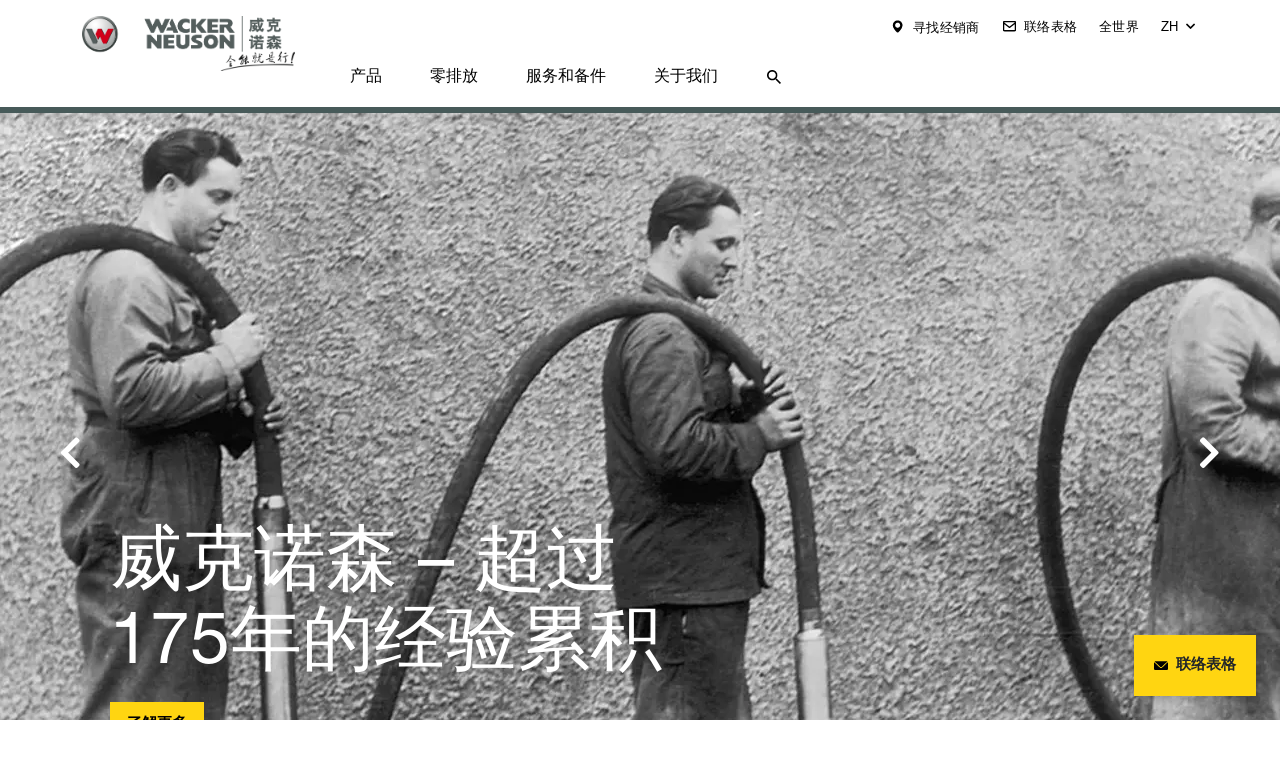

--- FILE ---
content_type: text/html; charset=utf-8
request_url: https://www.wackerneuson.cn/
body_size: 56074
content:
<!DOCTYPE html>
<html lang="zh" itemscope itemtype="https://schema.org/WebSite" class="no-js">
<head>

<meta charset="utf-8">
<!-- 
	This website is powered by TYPO3 - inspiring people to share!
	TYPO3 is a free open source Content Management Framework initially created by Kasper Skaarhoj and licensed under GNU/GPL.
	TYPO3 is copyright 1998-2026 of Kasper Skaarhoj. Extensions are copyright of their respective owners.
	Information and contribution at https://typo3.org/
-->



<title>威克诺森机械设备（中国）有限公司 | Wacker Neuson</title>
<meta name="generator" content="TYPO3 CMS">
<meta name="description" content="瓦克纽森为您的施工现场提供的工程机械和建筑设备--一切尽在掌握。自1848年以来的专业知识。了解更多.">
<meta name="viewport" content="width=device-width, initial-scale=1, user-scalable=0, shrink-to-fit=no">
<meta name="twitter:card" content="summary">
<meta name="theme-color" content="#ffd511">


<link rel="stylesheet" href="/typo3temp/assets/compressed/merged-184efd91d3bb8e70e480f2ffd00ae902-5a81b9da12b35ab53abfb05b2b33f97d.css?1765889386" media="all">




<script>document.documentElement.classList.remove("no-js");</script>

<link href="/_assets/b9df004e7f37d8e39e1f5da3327f12bc/Icons/Favicons/apple-touch-icon.png" rel="apple-touch-icon" sizes="180x180" />
<link href="/_assets/b9df004e7f37d8e39e1f5da3327f12bc/Icons/Favicons/favicon-32x32.png" rel="icon" type="image/png" sizes="32x32" />
<link href="/_assets/b9df004e7f37d8e39e1f5da3327f12bc/Icons/Favicons/favicon-16x16.png" rel="icon" type="image/png" sizes="16x16" />
<link href="/_assets/b9df004e7f37d8e39e1f5da3327f12bc/Icons/Favicons/safari-pinned-tab.svg" rel="mask-icon" color="#ffd511" />
<link href="/_assets/b9df004e7f37d8e39e1f5da3327f12bc/Icons/Favicons/favicon.ico" rel="shortcut icon" />
<link href="/_assets/b9df004e7f37d8e39e1f5da3327f12bc/Icons/Favicons/apple-touch-icon.png" rel="apple-touch-icon" sizes="180x180" />
<link rel="manifest" href="/_assets/b9df004e7f37d8e39e1f5da3327f12bc/Icons/Favicons/manifest.json" crossorigin="use-credentials">
<link rel="profile" href="http://a9.com/-/spec/opensearch/1.1/" />
			<link rel="search"
				  type="application/opensearchdescription+xml"
				  href="https://cn.wackerneuson.com/?type=7567"
				  title="Website Search"
			/>      <script>
      var _hmt = _hmt || [];
      (function() {
        var hm = document.createElement("script");
        hm.src = "https://hm.baidu.com/hm.js?5dc9f4bb8bef4989ade6234015c20f4a";
        hm.src = "https://hm.baidu.com/hm.js?5dc9f4bb8bef4989ade6234015c20f4a";
        var s = document.getElementsByTagName("script")[0];
        s.parentNode.insertBefore(hm, s);
      })();
      </script>
<link rel="canonical" href="https://cn.wackerneuson.com/"/>

<link rel="alternate" hreflang="x-default" href="https://www.wackerneuson.com/us/"/>
<link rel="alternate" hreflang="es-US" href="https://www.wackerneuson.com/us/es/"/>
<link rel="alternate" hreflang="en-CA" href="https://www.wackerneuson.com/ca/"/>
<link rel="alternate" hreflang="fr-CA" href="https://www.wackerneuson.com/ca/fr/"/>
<link rel="alternate" hreflang="en-MX" href="https://www.wackerneuson.com/mx/en/"/>
<link rel="alternate" hreflang="es-MX" href="https://www.wackerneuson.com/mx/"/>
<link rel="alternate" hreflang="en-BR" href="https://www.wackerneuson.com/latam/en/"/>
<link rel="alternate" hreflang="pt-BR" href="https://www.wackerneuson.com/latam/pt/"/>
<link rel="alternate" hreflang="es-CL" href="https://www.wackerneuson.com/latam/"/>
<link rel="alternate" hreflang="en-AT" href="https://www.wackerneuson.at/en/"/>
<link rel="alternate" hreflang="de-AT" href="https://www.wackerneuson.at/"/>
<link rel="alternate" hreflang="en-BE" href="https://www.wackerneuson.be/en/"/>
<link rel="alternate" hreflang="de-BE" href="https://www.wackerneuson.be/de/"/>
<link rel="alternate" hreflang="fr-BE" href="https://www.wackerneuson.be/fr/"/>
<link rel="alternate" hreflang="nl-BE" href="https://www.wackerneuson.be/"/>
<link rel="alternate" hreflang="en-NL" href="https://www.wackerneuson.nl/en/"/>
<link rel="alternate" hreflang="nl-NL" href="https://www.wackerneuson.nl/"/>
<link rel="alternate" hreflang="en-FR" href="https://www.wackerneuson.fr/en/"/>
<link rel="alternate" hreflang="fr-FR" href="https://www.wackerneuson.fr/"/>
<link rel="alternate" hreflang="en-DE" href="https://www.wackerneuson.de/en/"/>
<link rel="alternate" hreflang="de-DE" href="https://www.wackerneuson.de/"/>
<link rel="alternate" hreflang="en-HU" href="https://www.wackerneuson.hu/en/"/>
<link rel="alternate" hreflang="hu-HU" href="https://www.wackerneuson.hu/"/>
<link rel="alternate" hreflang="en-IT" href="https://www.wackerneuson.it/en/"/>
<link rel="alternate" hreflang="it-IT" href="https://www.wackerneuson.it/"/>
<link rel="alternate" hreflang="en-CZ" href="https://www.wackerneuson.cz/en/"/>
<link rel="alternate" hreflang="cs-CZ" href="https://www.wackerneuson.cz/"/>
<link rel="alternate" hreflang="en-PL" href="https://www.wackerneuson.pl/en/"/>
<link rel="alternate" hreflang="pl-PL" href="https://www.wackerneuson.pl/"/>
<link rel="alternate" hreflang="en-RU" href="https://www.wackerneuson.com/ru/en/"/>
<link rel="alternate" hreflang="ru-RU" href="https://www.wackerneuson.com/ru/"/>
<link rel="alternate" hreflang="en-SK" href="https://www.wackerneuson.sk/en/"/>
<link rel="alternate" hreflang="sk-SK" href="https://www.wackerneuson.sk/"/>
<link rel="alternate" hreflang="en-ES" href="https://www.wackerneuson.es/en/"/>
<link rel="alternate" hreflang="pt-ES" href="https://www.wackerneuson.es/pt/"/>
<link rel="alternate" hreflang="es-ES" href="https://www.wackerneuson.es/"/>
<link rel="alternate" hreflang="en-CH" href="https://www.wackerneuson.ch/en/"/>
<link rel="alternate" hreflang="de-CH" href="https://www.wackerneuson.ch/"/>
<link rel="alternate" hreflang="fr-CH" href="https://www.wackerneuson.ch/fr/"/>
<link rel="alternate" hreflang="it-CH" href="https://www.wackerneuson.ch/it/"/>
<link rel="alternate" hreflang="en-GB" href="https://www.wackerneuson.co.uk/"/>
<link rel="alternate" hreflang="en-TR" href="https://www.wackerneuson.com/tr/en/"/>
<link rel="alternate" hreflang="tr-TR" href="https://www.wackerneuson.com/tr/"/>
<link rel="alternate" hreflang="en-AE" href="https://www.wackerneuson.com/middle-east/"/>
<link rel="alternate" hreflang="fr" href="https://www.wackerneuson.com/middle-east/fr/"/>
<link rel="alternate" hreflang="en-ZA" href="https://www.wackerneuson.co.za/"/>
<link rel="alternate" hreflang="fr-ZA" href="https://www.wackerneuson.co.za/fr/"/>
<link rel="alternate" hreflang="en-UA" href="https://www.wackerneuson.com/seemea/"/>
<link rel="alternate" hreflang="ru-UA" href="https://www.wackerneuson.com/seemea/ru/"/>
<link rel="alternate" hreflang="en-SE" href="https://www.wackerneuson.com/northerneurope/"/>
<link rel="alternate" hreflang="no-NO" href="https://www.wackerneuson.com/northerneurope/no/"/>
<link rel="alternate" hreflang="da-DK" href="https://www.wackerneuson.com/northerneurope/dk/"/>
<link rel="alternate" hreflang="sv-SE" href="https://www.wackerneuson.com/northerneurope/se/"/>
<link rel="alternate" hreflang="en-CN" href="https://cn.wackerneuson.com/en/"/>
<link rel="alternate" hreflang="zh-hans-CN" href="https://cn.wackerneuson.com/"/>
<link rel="alternate" hreflang="en-AU" href="https://www.wackerneuson.com/au/"/>
<link rel="alternate" hreflang="fr-AU" href="https://www.wackerneuson.com/au/fr/"/>
<link rel="alternate" hreflang="en-IN" href="https://www.wackerneuson.com/in/"/>
<link rel="alternate" hreflang="en-RO" href="https://www.wackerneuson.com/cemea/"/>
<link rel="alternate" hreflang="fr-RO" href="https://www.wackerneuson.com/cemea/fr/"/>
<link rel="alternate" hreflang="ru-LV" href="https://www.wackerneuson.com/cemea/ru/"/>
<link rel="alternate" hreflang="en-SG" href="https://www.wackerneuson.com/asean/"/>
</head>
<body data-pid="58" data-language="9" data-exid="0">






    <header class="header-page ">
        <div class="container visible">
            <nav class="navbar navbar-expand-lg">
                <a href="/" aria-label="Startpage" title="Startpage" class="navbar-brand">
                    <img class="navbar-logo" title="Logo" alt="Logo" src="/resources/_build/images/logos/wacker-neuson-cn.png" width="2108" height="543" />
                </a>
                <div class="actions d-lg-none">
                    <i class="item btn btn-toggle-search"
                        data-trigger="#panel-search">
                    </i>
                    
                        <i class="item contact-mobile">
                            <a class="link" href="/%E5%85%B3%E4%BA%8E%E6%88%91%E4%BB%AC/%E8%81%94%E7%BB%9C%E8%A1%A8%E6%A0%BC">
                                <img src="/resources/_build/images/icons/email-2.svg" width="20" height="14" alt="" />
                            </a>
                        </i>
                    
                    <i class="item btn btn-toggle-menu" data-trigger="#panel-menu-main"></i>
                </div>
                <div id="panel-search" class="navbar-collapse d-lg-none">
                    <form class="form form-inline search-mobile"
                          method="GET"
                          action="/search">
                        <div class="form-row submit">
                            <input type="search"
                                name="tx_solr[q]"
                                class="form-control input-text"
                                placeholder="Search"
                                aria-label="Search">
                            <button type="submit"
                                class="btn btn-dark">
                                <i class="fas fa-search"></i>
                            </button>
                        </div>
                    </form>
                </div>
                <nav id="panel-menu-main" class="navbar-collapse">
                    

    <div class="navbar-links d-flex">
        <ul class="navbar-nav">
            
                
                    
                            
                                <li class="nav-item">
                                    <a href="https://locations.wackerneuson.com/lf/" target="_blank" aria-haspopup="false" rel="noreferrer" title="寻找经销商" class="link default icon marker">
                                        寻找经销商
                                    </a>
                                </li>
                            
                        
                
                    
                            
                                <li class="nav-item">
                                    <a href="/%E5%85%B3%E4%BA%8E%E6%88%91%E4%BB%AC/%E8%81%94%E7%BB%9C%E8%A1%A8%E6%A0%BC" aria-haspopup="false" title="联络表格" class="link default icon contact">
                                        联络表格
                                    </a>
                                </li>
                            
                        
                
                    
                            
                                <li class="nav-item">
                                    <a href="https://www.wackerneuson.com/gateway/" target="_blank" aria-haspopup="false" title="全世界" class="link default icon none">
                                        全世界
                                    </a>
                                </li>
                            
                        
                
            

            
                <li class="nav-item dropdown">
                    <a href="#"
                        class="nav-link link default icon lang dropdown-toggle"
                        role="button"
                        data-toggle="dropdown"
                        aria-haspopup="true"
                        aria-expanded="false">
                        <span class="d-inline d-lg-none">
                            Select language
                        </span>
                        <span class="d-none d-lg-inline">ZH</span>
                    </a>
                    <div class="dropdown-menu">
                        
                            <a class="dropdown-item
                                    "
                                href="/en/"
                                title="EN">
                                English
                            </a>
                        
                            <a class="dropdown-item
                                    active"
                                href="/"
                                title="ZH">
                                Chinese
                            </a>
                        
                    </div>
                </li>
            
        </ul>
    </div>




                    <ul class="navbar-nav main-menu">
                        
                            
                            <li class="nav-item hidden-overview-link">
                                
                                    <button type="button" class="btn btn-menu d-lg-none">
                                        <i class="arrow"></i>
                                    </button>
                                
                                <a href="/%E4%BA%A7%E5%93%81"
                                   title="产品"
                                   class="nav-link desktop-only"
                                   data-hover="submenu"
                                   target="_self"
                                rel="noreferrer">
                                产品</a>
                                
                                
                                
                                    
        <div class="main-submenu">
            <ul class="submenu-list">
                <li class="overview-link">
                    <a href="/%E4%BA%A7%E5%93%81"
                        target="_self"
                        class="submenu-inner"
                        title="产品"><span class="label-mobile-only">产品概览 </span>产品</a>
                </li>
                
                        
                    
                        <li data-open="submenu" class="nav-item-submenu">
                            
                                <button type="button" class="btn btn-menu d-none"><i class="arrow"></i></button>
                            
                            <a href="/%E4%BA%A7%E5%93%81/%E6%B7%B7%E5%87%9D%E5%9C%9F%E6%8A%80%E6%9C%AF"
                               target="_self"
                               title="混凝土技术"
                               data-open="submenu">混凝土技术</a>
                        </li>
                    
                
                        
                    
                        <li data-open="submenu" class="nav-item-submenu">
                            
                                <button type="button" class="btn btn-menu d-none"><i class="arrow"></i></button>
                            
                            <a href="/%E4%BA%A7%E5%93%81/%E5%86%B2%E5%87%BB%E5%A4%AF"
                               target="_self"
                               title="冲击夯"
                               data-open="submenu">冲击夯</a>
                        </li>
                    
                
                        
                    
                        <li data-open="submenu" class="nav-item-submenu">
                            
                                <button type="button" class="btn btn-menu d-none"><i class="arrow"></i></button>
                            
                            <a href="/%E4%BA%A7%E5%93%81/%E6%8C%AF%E5%8A%A8%E5%B9%B3%E6%9D%BF%E5%A4%AF"
                               target="_self"
                               title="振动平板夯"
                               data-open="submenu">振动平板夯</a>
                        </li>
                    
                
                        
                    
                        <li  class="nav-item-submenu">
                            
                            <a href="/%E4%BA%A7%E5%93%81/%E5%8E%8B%E8%B7%AF%E6%9C%BA"
                               target="_self"
                               title="压路机"
                               >压路机</a>
                        </li>
                    
                
                        
                    
                        <li data-open="submenu" class="nav-item-submenu">
                            
                                <button type="button" class="btn btn-menu d-none"><i class="arrow"></i></button>
                            
                            <a href="/%E4%BA%A7%E5%93%81/%E6%8C%96%E6%8E%98%E6%9C%BA"
                               target="_self"
                               title="挖掘机"
                               data-open="submenu">挖掘机</a>
                        </li>
                    
                
                        
                    
                        <li data-open="submenu" class="nav-item-submenu">
                            
                                <button type="button" class="btn btn-menu d-none"><i class="arrow"></i></button>
                            
                            <a href="/%E4%BA%A7%E5%93%81/%E7%A0%B4%E7%A2%8E%E5%8F%8A%E5%88%87%E5%89%B2%E6%8A%80%E6%9C%AF"
                               target="_self"
                               title="破碎及切割技术"
                               data-open="submenu">破碎及切割技术</a>
                        </li>
                    
                
                        
                    
                        <li  class="nav-item-submenu">
                            
                            <a href="/%E4%BA%A7%E5%93%81/%E5%8F%91%E7%94%B5%E6%9C%BA"
                               target="_self"
                               title="发电机"
                               >发电机</a>
                        </li>
                    
                
                        
                    
                        <li  class="nav-item-submenu">
                            
                            <a href="/%E4%BA%A7%E5%93%81/%E6%B3%B5"
                               target="_self"
                               title="泵"
                               >泵</a>
                        </li>
                    
                
            </ul>
        </div>
    
                                
                            </li>
                        
                            
                            <li class="nav-item ">
                                
                                    <button type="button" class="btn btn-menu d-lg-none">
                                        <i class="arrow"></i>
                                    </button>
                                
                                <a href="/%E9%9B%B6%E6%8E%92%E6%94%BE"
                                   title="零排放"
                                   class="nav-link desktop-only"
                                   data-hover="submenu"
                                   target="_self"
                                rel="noreferrer">
                                零排放</a>
                                
                                
                                
                                    
        <div class="main-submenu">
            <ul class="submenu-list">
                <li class="overview-link">
                    <a href="/%E9%9B%B6%E6%8E%92%E6%94%BE"
                        target="_self"
                        class="submenu-inner"
                        title="零排放"><span class="label-mobile-only">产品概览 </span>零排放</a>
                </li>
                
                        
                    
                        <li  class="nav-item-submenu">
                            
                            <a href="/%E9%9B%B6%E6%8E%92%E6%94%BE/%E7%94%B5%E5%8A%A8%E6%8F%92%E5%85%A5%E5%BC%8F%E6%8C%AF%E6%8D%A3%E6%A3%92"
                               target="_self"
                               title="电动插入式振捣棒"
                               >电动插入式振捣棒</a>
                        </li>
                    
                
                        
                    
                        <li  class="nav-item-submenu">
                            
                            <a href="/%E9%9B%B6%E6%8E%92%E6%94%BE/%E7%94%B5%E5%8A%A8%E5%86%B2%E5%87%BB%E5%A4%AF"
                               target="_self"
                               title="电动冲击夯"
                               >电动冲击夯</a>
                        </li>
                    
                
                        
                    
                        <li  class="nav-item-submenu">
                            
                            <a href="/%E9%9B%B6%E6%8E%92%E6%94%BE/%E7%94%B5%E5%8A%A8%E6%8C%AF%E5%8A%A8%E5%B9%B3%E6%9D%BF%E5%A4%AF"
                               target="_self"
                               title="电动振动平板夯"
                               >电动振动平板夯</a>
                        </li>
                    
                
            </ul>
        </div>
    
                                
                            </li>
                        
                            
                            <li class="nav-item ">
                                
                                <a href="/%E6%9C%8D%E5%8A%A1%E5%92%8C%E5%A4%87%E4%BB%B6"
                                   title="服务和备件"
                                   class="nav-link desktop-only"
                                   
                                   target="_self"
                                rel="noreferrer">
                                服务和备件</a>
                                
                                
                                
                            </li>
                        
                            
                            <li class="nav-item ">
                                
                                    <button type="button" class="btn btn-menu d-lg-none">
                                        <i class="arrow"></i>
                                    </button>
                                
                                <a href="/%E5%85%B3%E4%BA%8E%E6%88%91%E4%BB%AC"
                                   title="关于我们"
                                   class="nav-link desktop-only"
                                   data-hover="submenu"
                                   target="_self"
                                rel="noreferrer">
                                关于我们</a>
                                
                                
                                
                                    
        <div class="main-submenu">
            <ul class="submenu-list">
                <li class="overview-link">
                    <a href="/%E5%85%B3%E4%BA%8E%E6%88%91%E4%BB%AC"
                        target="_self"
                        class="submenu-inner"
                        title="关于我们"><span class="label-mobile-only">产品概览 </span>关于我们</a>
                </li>
                
                        
                    
                        <li  class="nav-item-submenu">
                            
                            <a href="/%E5%85%B3%E4%BA%8E%E6%88%91%E4%BB%AC/%E6%88%91%E7%9A%84%E7%9A%84%E5%8E%86%E5%8F%B2"
                               target="_self"
                               title="历史沿革"
                               >历史沿革</a>
                        </li>
                    
                
                        
                    
                        <li  class="nav-item-submenu">
                            
                            <a href="/%E5%85%B3%E4%BA%8E%E6%88%91%E4%BB%AC/%E7%94%9F%E4%BA%A7%E5%9F%BA%E5%9C%B0"
                               target="_self"
                               title="生产基地"
                               >生产基地</a>
                        </li>
                    
                
                        
                    
                        <li  class="nav-item-submenu">
                            
                            <a href="/%E5%85%B3%E4%BA%8E%E6%88%91%E4%BB%AC/%E6%9C%80%E6%96%B0%E6%B6%88%E6%81%AF"
                               target="_self"
                               title="最新消息"
                               >最新消息</a>
                        </li>
                    
                
                        
                    
                        <li  class="nav-item-submenu">
                            
                            <a href="/%E5%85%B3%E4%BA%8E%E6%88%91%E4%BB%AC/%E4%B8%8B%E8%BD%BD"
                               target="_self"
                               title="下载"
                               >下载</a>
                        </li>
                    
                
                        
                    
                        <li  class="nav-item-submenu">
                            
                            <a href="/%E5%85%B3%E4%BA%8E%E6%88%91%E4%BB%AC/%E8%81%94%E7%BB%9C%E8%A1%A8%E6%A0%BC"
                               target="_self"
                               title="联络表格"
                               >联络表格</a>
                        </li>
                    
                
            </ul>
        </div>
    
                                
                            </li>
                        
                        <li class="nav-item d-none d-lg-block nav-item-search">
                            <a href="#"
                               class="nav-link search"
                               data-hover="submenu"><img src="/resources/_build/images/icons/search-3.svg" alt="Search"></a>
                            <div class="main-submenu main-submenu--search">
                                <form class="form form-inline form-default submenu-search"
                                      method="GET"
                                      action="/search">
                                    <div class="form-row submit">
                                        <input type="search"
                                               name="tx_solr[q]"
                                               class="form-control input-text"
                                               placeholder="Search"
                                               aria-label="Search">

                                        <button type="submit"
                                                class="btn btn-primary btn-search"
                                                >
                                            <img src="/resources/_build/images/icons/search-2.svg">
                                        </button>
                                    </div>
                                </form>
                            </div>
                        </li>
                    </ul>
                    
                </nav>
            </nav>
        </div>
    </header>

    






    


    

    
    

    <div class="page-section">
        


    
    
            <section id="carousel-slider"
                     class="banner-stage-carousel carousel slide carousel-fade" data-bs-ride="carousel" data-bs-interval="8000">
                <div class="carousel-inner">
                    
                        <div class="carousel-item active">
                            
    <article class="banner-stage photo">
        
            
            
                    <figure class="image">
                        

<picture>
    <source media="(max-width: 768px)" srcset="/media/_processed_/0/b/csm_Headerbild_Geschichte-1_de5f026777.webp" type="image/webp">
    <source media="(min-width: 768px)" srcset="/media/_processed_/0/b/csm_Headerbild_Geschichte-1_69b56f3949.webp" type="image/webp">
    <source media="(max-width: 768px)" srcset="/media/_processed_/0/b/csm_Headerbild_Geschichte-1_c11237f350.jpg" type="image/jpeg">
    <source media="(min-width: 768px)" srcset="/media/_processed_/0/b/csm_Headerbild_Geschichte-1_a9b5c8ee98.jpg" type="image/jpeg">
    <img src="/media/_processed_/0/b/csm_Headerbild_Geschichte-1_a9b5c8ee98.jpg"
         alt="威克诺森首台插入式振动器的历史照片。"
         title="威克诺森首台插入式振动器的历史照片。"
         draggable="false"/>
</picture>



                    </figure>
                

        
        <div class="caption">
            <div class="body bottom left">
                
                    <p class="title">威克诺森 – 超过175年的经验累积</p>
                
                <div class="actions">
                    
                        
                        <a href="/%E5%85%B3%E4%BA%8E%E6%88%91%E4%BB%AC/%E6%88%91%E7%9A%84%E7%9A%84%E5%8E%86%E5%8F%B2" onclick="" title="了解更多" class="btn primary">
                            了解更多
                        </a>
                    
                </div>
            </div>
        </div>
    </article>

                        </div>
                    
                        <div class="carousel-item">
                            
    <article class="banner-stage photo">
        
            
            
                    <figure class="image">
                        

<picture>
    <source media="(max-width: 768px)" srcset="/media/_processed_/3/0/csm_WN_GCN_EZ28_action_Farbkorrektur_a533e9a3da.webp" type="image/webp">
    <source media="(min-width: 768px)" srcset="/media/_processed_/3/0/csm_WN_GCN_EZ28_action_Farbkorrektur_0897b657c5.webp" type="image/webp">
    <source media="(max-width: 768px)" srcset="/media/_processed_/3/0/csm_WN_GCN_EZ28_action_Farbkorrektur_c638d24a0e.jpg" type="image/jpeg">
    <source media="(min-width: 768px)" srcset="/media/_processed_/3/0/csm_WN_GCN_EZ28_action_Farbkorrektur_c974caa018.jpg" type="image/jpeg">
    <img src="/media/_processed_/3/0/csm_WN_GCN_EZ28_action_Farbkorrektur_c974caa018.jpg"
         alt=""
         title=""
         draggable="false"/>
</picture>



                    </figure>
                

        
        <div class="caption">
            <div class="body left">
                
                    <p class="title">EZ30 - 3 吨级设备的又一种选择</p>
                
                <div class="actions">
                    
                        
                        <a href="/%E4%BA%A7%E5%93%81/%E6%8C%96%E6%8E%98%E6%9C%BA/%E5%B1%A5%E5%B8%A6%E5%BC%8F%E6%97%A0%E5%B0%BE%E6%8C%96%E6%8E%98%E6%9C%BA/ez30" onclick="" title="了解更多" class="btn primary">
                            了解更多
                        </a>
                    
                </div>
            </div>
        </div>
    </article>

                        </div>
                    
                        <div class="carousel-item">
                            
    <article class="banner-stage photo">
        
            
            
                    <figure class="image">
                        

<picture>
    <source media="(max-width: 768px)" srcset="/media/_processed_/6/f/csm_WN_GCN_ET75_1_677004999d.webp" type="image/webp">
    <source media="(min-width: 768px)" srcset="/media/_processed_/6/f/csm_WN_GCN_ET75_1_50715bf256.webp" type="image/webp">
    <source media="(max-width: 768px)" srcset="/media/_processed_/6/f/csm_WN_GCN_ET75_1_337b1ccf0f.png" type="image/jpeg">
    <source media="(min-width: 768px)" srcset="/media/_processed_/6/f/csm_WN_GCN_ET75_1_e8002e795e.png" type="image/jpeg">
    <img src="/media/_processed_/6/f/csm_WN_GCN_ET75_1_e8002e795e.png"
         alt="ET75 Excavator"
         title="ET75 Excavator"
         draggable="false"/>
</picture>



                    </figure>
                

        
        <div class="caption">
            <div class="body bottom right">
                
                    <p class="title">全新 ET75 – 经久耐用，动力强劲</p>
                
                <div class="actions">
                    
                        
                        
                            查看产品
                        
                    
                </div>
            </div>
        </div>
    </article>

                        </div>
                    
                        <div class="carousel-item">
                            
    <article class="banner-stage photo">
        
            
            
                    <figure class="image">
                        

<picture>
    <source media="(max-width: 768px)" srcset="/media/_processed_/8/6/csm_WN_GCN_EZ20_10_59cacae721.webp" type="image/webp">
    <source media="(min-width: 768px)" srcset="/media/_processed_/8/6/csm_WN_GCN_EZ20_10_861d77187c.webp" type="image/webp">
    <source media="(max-width: 768px)" srcset="/media/_processed_/8/6/csm_WN_GCN_EZ20_10_914fa30c5c.jpg" type="image/jpeg">
    <source media="(min-width: 768px)" srcset="/media/_processed_/8/6/csm_WN_GCN_EZ20_10_cfcac2ed48.jpg" type="image/jpeg">
    <img src="/media/_processed_/8/6/csm_WN_GCN_EZ20_10_cfcac2ed48.jpg"
         alt=""
         title=""
         draggable="false"/>
</picture>



                    </figure>
                

        
        <div class="caption">
            <div class="body top right">
                
                    <p class="title">全新 EZ20 - 树立 2 吨级设备新标准</p>
                
                <div class="actions">
                    
                        
                        <a href="/%E4%BA%A7%E5%93%81/%E6%8C%96%E6%8E%98%E6%9C%BA/%E5%B1%A5%E5%B8%A6%E5%BC%8F%E6%97%A0%E5%B0%BE%E6%8C%96%E6%8E%98%E6%9C%BA/ez20" onclick="" title="查看产品" class="btn primary">
                            查看产品
                        </a>
                    
                </div>
            </div>
        </div>
    </article>

                        </div>
                    
                        <div class="carousel-item">
                            
    <article class="banner-stage photo">
        
            
            
                    <figure class="image">
                        

<picture>
    <source media="(max-width: 768px)" srcset="/media/_processed_/3/5/csm_WN_GCN_RD27_dual_6713219923.webp" type="image/webp">
    <source media="(min-width: 768px)" srcset="/media/_processed_/3/5/csm_WN_GCN_RD27_dual_bbf21c7370.webp" type="image/webp">
    <source media="(max-width: 768px)" srcset="/media/_processed_/3/5/csm_WN_GCN_RD27_dual_04486407b2.jpeg" type="image/jpeg">
    <source media="(min-width: 768px)" srcset="/media/_processed_/3/5/csm_WN_GCN_RD27_dual_c5aa16272e.jpeg" type="image/jpeg">
    <img src="/media/_processed_/3/5/csm_WN_GCN_RD27_dual_c5aa16272e.jpeg"
         alt=""
         title=""
         draggable="false"/>
</picture>



                    </figure>
                

        
        <div class="caption">
            <div class="body left">
                
                    <p class="title">压路机 - 地面压实专家</p>
                
                <div class="actions">
                    
                        
                        <a href="/%E4%BA%A7%E5%93%81/%E5%8E%8B%E8%B7%AF%E6%9C%BA/rd28" onclick="" title="查看产品" class="btn primary">
                            查看产品
                        </a>
                    
                </div>
            </div>
        </div>
    </article>

                        </div>
                    
                </div>
                <a class="carousel-control-prev"
                   href="#carousel-slider"
                   role="button"
                   data-slide="prev">
                    <span class="carousel-control-prev-icon" aria-hidden="true"></span>
                    <span class="sr-only">Previous</span>
                </a>
                <a class="carousel-control-next"
                   href="#carousel-slider"
                   role="button"
                   data-slide="next">
                    <span class="carousel-control-next-icon" aria-hidden="true"></span>
                    <span class="sr-only">Next</span>
                </a>
            </section>
        






    </div>








    <section class="page-section quick-start light">
        <div class="container">
            <ul class="quick-start-list">
                
                    <li>
                        <span>
                            <a href="/%E4%BA%A7%E5%93%81/%E6%8C%96%E6%8E%98%E6%9C%BA">
                                <img src="https://cdn.mediapool.wackerneusongroup.com/image/491085414967/image_j2gvmqbpol3bd4ddi9g12h6s22/-B128-FWEBP" alt="">
                            </a>
                        </span>
                    </li>
                
                    <li>
                        <span>
                            <a href="/%E4%BA%A7%E5%93%81/%E5%86%B2%E5%87%BB%E5%A4%AF">
                                <img src="https://cdn.mediapool.wackerneusongroup.com/image/491085414967/image_pai72k4jst2c7e1qv7k1ar193f/-B128-FWEBP" alt="">
                            </a>
                        </span>
                    </li>
                
                    <li>
                        <span>
                            <a href="/%E4%BA%A7%E5%93%81/%E6%8C%AF%E5%8A%A8%E5%B9%B3%E6%9D%BF%E5%A4%AF">
                                <img src="https://cdn.mediapool.wackerneusongroup.com/image/491085414967/image_nkujklkgcd5c99sc2ep9dnie34/-B128-FWEBP" alt="">
                            </a>
                        </span>
                    </li>
                
                    <li>
                        <span>
                            <a href="/%E4%BA%A7%E5%93%81/%E6%B7%B7%E5%87%9D%E5%9C%9F%E6%8A%80%E6%9C%AF">
                                <img src="https://cdn.mediapool.wackerneusongroup.com/image/491085414967/image_ghtbine4a94b1d14iss2k5qo5u/-B128-FWEBP" alt="">
                            </a>
                        </span>
                    </li>
                
                    <li>
                        <span>
                            <a href="/%E4%BA%A7%E5%93%81/%E7%A0%B4%E7%A2%8E%E5%8F%8A%E5%88%87%E5%89%B2%E6%8A%80%E6%9C%AF">
                                <img src="https://cdn.mediapool.wackerneusongroup.com/image/491085414967/image_oa6ccbfncp2ih2l4uf64qv2v3h/-B128-FWEBP" alt="">
                            </a>
                        </span>
                    </li>
                
                    <li>
                        <span>
                            <a href="/%E4%BA%A7%E5%93%81/%E6%B3%B5">
                                <img src="https://cdn.mediapool.wackerneusongroup.com/image/491085414967/image_l8i4tbo4sd1al5uno1lk98pj4m/-B128-FWEBP" alt="">
                            </a>
                        </span>
                    </li>
                
                    <li>
                        <span>
                            <a href="/%E4%BA%A7%E5%93%81/%E5%8E%8B%E8%B7%AF%E6%9C%BA">
                                <img src="https://cdn.mediapool.wackerneusongroup.com/image/491085414967/image_g733v9ghht5sj3rr60dhdv3e56/-B128-FWEBP" alt="">
                            </a>
                        </span>
                    </li>
                
            </ul>
        </div>
    </section>













    









<!--TYPO3SEARCH_begin-->

    
    
    
    
    <main id="content">
        


    

    <section id="carousel-slider-55422"
             class="banner-carousel carousel slide "
             >

    <div class="carousel-inner">
        
            <article
                class="carousel-item active">
                


    
        
        <figure class="image">
            

<picture>
    <source media="(min-width: 992px)"
            srcset="/media/_processed_/7/2/csm_csm_wn_image_historie_neuson_excavator_fair_c33e1e4998_a3ad74336f.jpg">
    <source media="(min-width: 768px)"
            srcset="/media/_processed_/7/2/csm_csm_wn_image_historie_neuson_excavator_fair_c33e1e4998_8046e9b376.jpg">
    <source media="(min-width: 480px)"
            srcset="/media/_processed_/7/2/csm_csm_wn_image_historie_neuson_excavator_fair_c33e1e4998_ab4dac2c57.jpg">
    <source media="(max-width: 480px)"
            srcset="/media/_processed_/7/2/csm_csm_wn_image_historie_neuson_excavator_fair_c33e1e4998_b1b38fd5ee.jpg">
    <img src="/media/_processed_/7/2/csm_csm_wn_image_historie_neuson_excavator_fair_c33e1e4998_0f3517ac70.jpg"
         alt=""
         title=""
         draggable="false" />
</picture>



        </figure>
    
    
        
            <div class="carousel-caption left secondary">
                
    <div class="wysiwyg">
        
    
        <h2 class="title">40年的挖机技术</h2>
    
    

        
            <p>1984 年，威克诺森推出了第一台液压小型挖掘机，开创了一种全新的机器类型，并不断树立标准。我们目前提供 20 种小型和紧凑型挖掘机，包括全电动小型挖掘机 EZ17e。</p>
        
        
            
            <a href="https://www.wackerneuson.cn/产品/挖掘机" target="_blank" onclick="" rel="noreferrer" title="点击查看更多挖机详情" class="link more">
                点击查看更多挖机详情
            </a>
        
    </div>

            </div>
        
    




            </article>
        
    </div>
    
    </section>





<div id="c25793"
         class="page-section ">
        
    <div class="container">
        <div class="box-text-image card-deck">
            
                <article class="card">
                    


    <div class="text-image-block-element image-orient-8">
        
    <div class="images">
        
            
    
            
    <figure
        class="image ">
        <picture>
            <source media="(min-width: 1440px)"
                    srcset="/media/_processed_/6/8/csm_WN_BS62_68_4-Walkaround_Stage_Asset_Big_4ce4ec0c03.jpg">
            <source media="(min-width: 1220px)"
                    srcset="/media/_processed_/6/8/csm_WN_BS62_68_4-Walkaround_Stage_Asset_Big_df7e543687.jpg">
            <source media="(min-width: 1024px)"
                    srcset="/media/_processed_/6/8/csm_WN_BS62_68_4-Walkaround_Stage_Asset_Big_8b2de2b2c2.jpg">
            <source media="(min-width: 768px)"
                    srcset="/media/_processed_/6/8/csm_WN_BS62_68_4-Walkaround_Stage_Asset_Big_16980d5ece.jpg">
            <source media="(min-width: 480px)"
                    srcset="/media/_processed_/6/8/csm_WN_BS62_68_4-Walkaround_Stage_Asset_Big_368dc039b6.jpg">
            <source media="(min-width: 320px)"
                    srcset="/media/_processed_/6/8/csm_WN_BS62_68_4-Walkaround_Stage_Asset_Big_336a69fdc4.jpg">
            <source srcset="/media/_processed_/6/8/csm_WN_BS62_68_4-Walkaround_Stage_Asset_Big_16980d5ece.jpg">
            <img src="/media/_processed_/6/8/csm_WN_BS62_68_4-Walkaround_Stage_Asset_Big_16980d5ece.jpg"
                 alt="WN_BS62_68_4-Walkaround_Stage_Asset_Big.jpg"
                 title="WN_BS62_68_4-Walkaround_Stage_Asset_Big.jpg"
                 draggable="false"
                 loading="lazy" />
        </picture>
    </figure>
    

        






        
    </div>

        
    


        
    

<div class="wysiwyg">
    <div class="body primary" >
        <div class="content">
            
            <h2>BS68-4</h2>
<p>四冲程冲击夯实现卓越性能</p>
<p><a href="https://cn.wackerneuson.com/%E4%BA%A7%E5%93%81/%E5%86%B2%E5%87%BB%E5%A4%AF/%E5%9B%9B%E5%86%B2%E7%A8%8B%E5%86%B2%E5%87%BB%E5%A4%AF" target="_blank">了解更多信息</a></p>
        </div>
        
    </div>
</div>




    </div>




                </article>
            
                <article class="card">
                    


    <div class="text-image-block-element image-orient-8">
        
    <div class="images">
        
            
    
            
    <figure
        class="image ">
        <picture>
            <source media="(min-width: 1440px)"
                    srcset="/media/_processed_/7/5/csm_WN_GCN_EZ30_Action_1__2__c82a01270e.jpg">
            <source media="(min-width: 1220px)"
                    srcset="/media/_processed_/7/5/csm_WN_GCN_EZ30_Action_1__2__ae954db003.jpg">
            <source media="(min-width: 1024px)"
                    srcset="/media/_processed_/7/5/csm_WN_GCN_EZ30_Action_1__2__20706f5ef9.jpg">
            <source media="(min-width: 768px)"
                    srcset="/media/_processed_/7/5/csm_WN_GCN_EZ30_Action_1__2__30c9e37062.jpg">
            <source media="(min-width: 480px)"
                    srcset="/media/_processed_/7/5/csm_WN_GCN_EZ30_Action_1__2__1c0d8d1080.jpg">
            <source media="(min-width: 320px)"
                    srcset="/media/_processed_/7/5/csm_WN_GCN_EZ30_Action_1__2__e8a8856d86.jpg">
            <source srcset="/media/_processed_/7/5/csm_WN_GCN_EZ30_Action_1__2__30c9e37062.jpg">
            <img src="/media/_processed_/7/5/csm_WN_GCN_EZ30_Action_1__2__30c9e37062.jpg"
                 alt="WN_GCN_EZ30_Action_1__2_.jpg"
                 title="WN_GCN_EZ30_Action_1__2_.jpg"
                 draggable="false"
                 loading="lazy" />
        </picture>
    </figure>
    

        






        
    </div>

        
    


        
    

<div class="wysiwyg">
    <div class="body primary" >
        <div class="content">
            
            <h2>探索3吨级挖机</h2>
<p>冠军设计，成就工地</p>
<p><a href="https://www.wackerneuson.cn/%E4%BA%A7%E5%93%81/%E6%8C%96%E6%8E%98%E6%9C%BA/%E5%B1%A5%E5%B8%A6%E5%BC%8F%E6%97%A0%E5%B0%BE%E6%8C%96%E6%8E%98%E6%9C%BA/%E5%B1%A5%E5%B8%A6%E5%BC%8F%E6%97%A0%E5%B0%BE%E6%8C%96%E6%8E%98%E6%9C%BA-ez30" target="_blank" rel="noreferrer">查看更多</a></p>
        </div>
        
    </div>
</div>




    </div>




                </article>
            
        </div>
    </div>

</div>




<div id="c25797"
         class="page-section ">
        
    <div class="container">
        <div class="box-text-image card-deck">
            
                <article class="card">
                    


    <div class="text-image-block-element image-orient-8">
        
    <div class="images">
        
            
    
            
    <figure
        class="image ">
        <picture>
            <source media="(min-width: 1440px)"
                    srcset="/media/_processed_/6/6/csm_WN_GCN_image_EZ17_1_2afee2475e.jpg">
            <source media="(min-width: 1220px)"
                    srcset="/media/_processed_/6/6/csm_WN_GCN_image_EZ17_1_d45f74b6eb.jpg">
            <source media="(min-width: 1024px)"
                    srcset="/media/_processed_/6/6/csm_WN_GCN_image_EZ17_1_3773e0067d.jpg">
            <source media="(min-width: 768px)"
                    srcset="/media/_processed_/6/6/csm_WN_GCN_image_EZ17_1_74d71e06d0.jpg">
            <source media="(min-width: 480px)"
                    srcset="/media/_processed_/6/6/csm_WN_GCN_image_EZ17_1_38398d050b.jpg">
            <source media="(min-width: 320px)"
                    srcset="/media/_processed_/6/6/csm_WN_GCN_image_EZ17_1_c7e5d0bc88.jpg">
            <source srcset="/media/_processed_/6/6/csm_WN_GCN_image_EZ17_1_74d71e06d0.jpg">
            <img src="/media/_processed_/6/6/csm_WN_GCN_image_EZ17_1_74d71e06d0.jpg"
                 alt="WN_GCN_image_EZ17_1.jpg"
                 title="WN_GCN_image_EZ17_1.jpg"
                 draggable="false"
                 loading="lazy" />
        </picture>
    </figure>
    

        






        
    </div>

        
    


        
    

<div class="wysiwyg">
    <div class="body primary" >
        <div class="content">
            
            <h2>EZ17</h2>
<p>100% 无尾，同类产品中性能标杆</p>
<p>了解更多</p>
        </div>
        
    </div>
</div>




    </div>




                </article>
            
                <article class="card">
                    


    <div class="text-image-block-element image-orient-8">
        
    <div class="images">
        
            
    
            
    <figure
        class="image ">
        <picture>
            <source media="(min-width: 1440px)"
                    srcset="/media/_processed_/3/4/csm_BPS1340Aw_P01_b37c2afe9d.jpg">
            <source media="(min-width: 1220px)"
                    srcset="/media/_processed_/3/4/csm_BPS1340Aw_P01_345bffb341.jpg">
            <source media="(min-width: 1024px)"
                    srcset="/media/_processed_/3/4/csm_BPS1340Aw_P01_5971929c45.jpg">
            <source media="(min-width: 768px)"
                    srcset="/media/_processed_/3/4/csm_BPS1340Aw_P01_ef9cc46e6b.jpg">
            <source media="(min-width: 480px)"
                    srcset="/media/_processed_/3/4/csm_BPS1340Aw_P01_065bb77641.jpg">
            <source media="(min-width: 320px)"
                    srcset="/media/_processed_/3/4/csm_BPS1340Aw_P01_53aa8d4079.jpg">
            <source srcset="/media/_processed_/3/4/csm_BPS1340Aw_P01_ef9cc46e6b.jpg">
            <img src="/media/_processed_/3/4/csm_BPS1340Aw_P01_ef9cc46e6b.jpg"
                 alt="BPS1340Aw_P01.jpg"
                 title="BPS1340Aw_P01.jpg"
                 draggable="false"
                 loading="lazy" />
        </picture>
    </figure>
    

        






        
    </div>

        
    


        
    

<div class="wysiwyg">
    <div class="body primary" >
        <div class="content">
            
            <h2>全新 BPS 系列</h2>
<p>恰到好处 - 出色的操控性</p>
<p><a href="/%E4%BA%A7%E5%93%81/%E6%8C%AF%E5%8A%A8%E5%B9%B3%E6%9D%BF%E5%A4%AF/%E5%8D%95%E5%90%91%E6%8C%AF%E5%8A%A8%E5%B9%B3%E6%9D%BF%E5%A4%AF">了解更多</a></p>
        </div>
        
    </div>
</div>




    </div>




                </article>
            
        </div>
    </div>

</div>





    

    <section id="carousel-slider-25800"
             class="banner-carousel carousel slide "
             >

    <div class="carousel-inner">
        
            <article
                class="carousel-item active">
                


    
        
        <figure class="image">
            

<picture>
    <source media="(min-width: 992px)"
            srcset="/media/_processed_/8/7/csm_Gleisbau_BH55rw_E04_4caeb3fcb3.jpg">
    <source media="(min-width: 768px)"
            srcset="/media/_processed_/8/7/csm_Gleisbau_BH55rw_E04_5839def2a5.jpg">
    <source media="(min-width: 480px)"
            srcset="/media/_processed_/8/7/csm_Gleisbau_BH55rw_E04_efe384b4f0.jpg">
    <source media="(max-width: 480px)"
            srcset="/media/_processed_/8/7/csm_Gleisbau_BH55rw_E04_c6db556b7d.jpg">
    <img src="/media/_processed_/8/7/csm_Gleisbau_BH55rw_E04_63e0bb69a9.jpg"
         alt=""
         title=""
         draggable="false" />
</picture>



        </figure>
    
    
        
            <div class="carousel-caption left primary">
                
    <div class="wysiwyg">
        
    
        <h2 class="title">BH23 – 轨道施工专家</h2>
    
    

        
        
            
            <a href="/%E4%BA%A7%E5%93%81/%E7%A0%B4%E7%A2%8E%E5%8F%8A%E5%88%87%E5%89%B2%E6%8A%80%E6%9C%AF/%E6%B1%BD%E6%B2%B9%E7%A0%B4%E7%A2%8E%E9%95%90" onclick="" title="了解更多" class="link more">
                了解更多
            </a>
        
    </div>

            </div>
        
    




            </article>
        
    </div>
    
    </section>





<div id="c25802"
         class="page-section ">
        
    <div class="container">
        <div class="box-text-image card-deck">
            
                <article class="card">
                    


    <div class="text-image-block-element image-orient-8">
        
    <div class="images">
        
            
    
            
    <figure
        class="image ">
        <picture>
            <source media="(min-width: 1440px)"
                    srcset="/media/_processed_/b/6/csm_WN_global_image_service_neutral_f32144a2cf.jpg">
            <source media="(min-width: 1220px)"
                    srcset="/media/_processed_/b/6/csm_WN_global_image_service_neutral_11b66e44b8.jpg">
            <source media="(min-width: 1024px)"
                    srcset="/media/_processed_/b/6/csm_WN_global_image_service_neutral_7f7fd46b11.jpg">
            <source media="(min-width: 768px)"
                    srcset="/media/_processed_/b/6/csm_WN_global_image_service_neutral_46ae196b98.jpg">
            <source media="(min-width: 480px)"
                    srcset="/media/_processed_/b/6/csm_WN_global_image_service_neutral_82e4aa9988.jpg">
            <source media="(min-width: 320px)"
                    srcset="/media/_processed_/b/6/csm_WN_global_image_service_neutral_d25a790d59.jpg">
            <source srcset="/media/_processed_/b/6/csm_WN_global_image_service_neutral_46ae196b98.jpg">
            <img src="/media/_processed_/b/6/csm_WN_global_image_service_neutral_46ae196b98.jpg"
                 alt="WN_global_image_service_neutral.jpg"
                 title="WN_global_image_service_neutral.jpg"
                 draggable="false"
                 loading="lazy" />
        </picture>
    </figure>
    

        






        
    </div>

        
    


        
    

<div class="wysiwyg">
    <div class="body primary" >
        <div class="content">
            
            <h2>您的专业联系人</h2>
<p><a href="https://locations.wackerneuson.com/lf/" target="_blank" rel="noreferrer">查找经销商</a></p>
        </div>
        
    </div>
</div>




    </div>




                </article>
            
                <article class="card">
                    


    <div class="text-image-block-element image-orient-8">
        
    <div class="images">
        
            
    
            
    <figure
        class="image ">
        <picture>
            <source media="(min-width: 1440px)"
                    srcset="/media/_processed_/0/c/csm_csm_Wechat-Logo_Website_19f59bfc14-01_604beeb5f1.png">
            <source media="(min-width: 1220px)"
                    srcset="/media/_processed_/0/c/csm_csm_Wechat-Logo_Website_19f59bfc14-01_0040d588ce.png">
            <source media="(min-width: 1024px)"
                    srcset="/media/_processed_/0/c/csm_csm_Wechat-Logo_Website_19f59bfc14-01_40a3bd2b35.png">
            <source media="(min-width: 768px)"
                    srcset="/media/_processed_/0/c/csm_csm_Wechat-Logo_Website_19f59bfc14-01_3d03deaefc.png">
            <source media="(min-width: 480px)"
                    srcset="/media/_processed_/0/c/csm_csm_Wechat-Logo_Website_19f59bfc14-01_cd079f0909.png">
            <source media="(min-width: 320px)"
                    srcset="/media/_processed_/0/c/csm_csm_Wechat-Logo_Website_19f59bfc14-01_cd5a9c8cb7.png">
            <source srcset="/media/_processed_/0/c/csm_csm_Wechat-Logo_Website_19f59bfc14-01_3d03deaefc.png">
            <img src="/media/_processed_/0/c/csm_csm_Wechat-Logo_Website_19f59bfc14-01_3d03deaefc.png"
                 alt="csm_Wechat-Logo_Website_19f59bfc14-01.png"
                 title="csm_Wechat-Logo_Website_19f59bfc14-01.png"
                 draggable="false"
                 loading="lazy" />
        </picture>
    </figure>
    

        






        
    </div>

        
    


        
    

<div class="wysiwyg">
    <div class="body primary" >
        <div class="content">
            
            <h2>威克诺森官方微信号</h2>
<p><a href="/wechat">联系我们</a></p>
        </div>
        
    </div>
</div>




    </div>




                </article>
            
                <article class="card">
                    


    <div class="text-image-block-element image-orient-8">
        
    <div class="images">
        
            
    
            
    <figure
        class="image ">
        <picture>
            <source media="(min-width: 1440px)"
                    srcset="/media/_processed_/4/6/csm_Youko-Schriftzug_205bd0c0ca.png">
            <source media="(min-width: 1220px)"
                    srcset="/media/_processed_/4/6/csm_Youko-Schriftzug_7d8ce21db2.png">
            <source media="(min-width: 1024px)"
                    srcset="/media/_processed_/4/6/csm_Youko-Schriftzug_3f90839299.png">
            <source media="(min-width: 768px)"
                    srcset="/media/_processed_/4/6/csm_Youko-Schriftzug_a6d71dbeaa.png">
            <source media="(min-width: 480px)"
                    srcset="/media/_processed_/4/6/csm_Youko-Schriftzug_e29e047b61.png">
            <source media="(min-width: 320px)"
                    srcset="/media/_processed_/4/6/csm_Youko-Schriftzug_65b4dc5af4.png">
            <source srcset="/media/_processed_/4/6/csm_Youko-Schriftzug_a6d71dbeaa.png">
            <img src="/media/_processed_/4/6/csm_Youko-Schriftzug_a6d71dbeaa.png"
                 alt="Youko-Schriftzug.PNG"
                 title="Youko-Schriftzug.PNG"
                 draggable="false"
                 loading="lazy" />
        </picture>
    </figure>
    

        






        
    </div>

        
    


        
    

<div class="wysiwyg">
    <div class="body primary" >
        <div class="content">
            
            <h2>威克诺森优酷频道</h2>
<p><a href="https://www.youku.com/profile/index/?spm=a2hbt.13141534.1_1.d_account&amp;uid=UMTczNTg3MDEzNg==" target="_blank" rel="noreferrer">显示更多</a></p>
        </div>
        
    </div>
</div>




    </div>




                </article>
            
        </div>
    </div>

</div>



    </main>

<!--TYPO3SEARCH_end-->

    <div class="box-floating-button">
        <div class="box-floating-button-trigger">
            <img class="icon" alt="联络表格" src="/resources/_build/images/icons/email.svg" width="20" height="14" />
            <span>
                联络表格
            </span>
        </div>
        <div class="box-floating-button-content">
            <button type="button"
                    class="close"
                    data-dismiss="floatingbutton"
                    aria-label="Close">
                <span aria-hidden="true">&times;</span>
            </button>
            
                <p class="title">联络表格</p>
            
            
                <p class="phone">电话: <a href="tel:0573-85820666">0573-85820666</a></p>
            
            
            
                
                    <p class="link-container">
                        
                                <img class="icon" alt="Contact" src="/resources/_build/images/icons/email.svg" width="20" height="14" />
                            
                        <a href="/%E5%85%B3%E4%BA%8E%E6%88%91%E4%BB%AC/%E8%81%94%E7%BB%9C%E8%A1%A8%E6%A0%BC">填写联系表格</a>
                    </p>
                
                    <p class="link-container">
                        
                                <img class="icon" alt="Contact" src="/resources/_build/images/icons/location-point.svg" width="16" height="20" />
                            
                        <a href="https://locations.wackerneuson.com/lf/" target="_blank" rel="noreferrer">寻找经销商</a>
                    </p>
                
            
        </div>
    </div>




<div id="videoModal"
     class="modal fade"
     tabindex="-1">
    <div class="modal-dialog modal-dialog-centered modal-video">
        <div class="modal-content">
            <div class="modal-body embed-responsive embed-responsive-16by9">
                <video src=""
                       class="video modal__video"
                       autoplay
                       playsinline></video>
                <iframe width="560" height="315" src=""
                        title="YouTube video player" frameborder="0"
                        allow="accelerometer; autoplay; clipboard-write; encrypted-media; gyroscope; picture-in-picture"
                        allowfullscreen></iframe>
            </div>
            <button type="button"
                    class="close"
                    data-dismiss="modal"
                    aria-label="Close">
                <span aria-hidden="true">&times;</span>
            </button>
        </div>
    </div>
</div>





<div id="imageModal"
     class="modal fade"
     tabindex="-1">
    <div class="modal-dialog modal-dialog-centered modal-image">
        <div class="modal-content">
            <div class="modal-body">
                <img src="" alt="">
            </div>
            <button type="button"
                    class="close"
                    data-dismiss="modal"
                    aria-label="Close">
                <span aria-hidden="true">&times;</span>
            </button>
        </div>
    </div>
</div>













<footer class="footer-page">
    <section class="mainfooter container">
        <div class="row">
            <nav class="box col-12 d-lg-none">
                
                    <p class="title"></p>
                    <ul class="menu-top default">
                        
                            <li class="item">
                                <a href="https://www.wackerneuson.com/gateway/" target="_blank" title="全世界" class="link default">
                                    全世界
                                </a>
                            </li>
                        
                            <li class="item">
                                <a href="https://wackerneusongroup.com/en/" target="_blank" rel="noreferrer" title="威克诺森" class="link default">
                                    威克诺森
                                </a>
                            </li>
                        
                    </ul>
                
            </nav>
            <nav class="box col-lg-4 col-xl-3 d-none d-lg-block">
                <ul class="menu-top default desktop">
                    
                        <ul class="menu-top default">
                            
                                <li class="item">
                                    <a href="https://www.wackerneuson.com/gateway/" target="_blank" title="全世界" class="link default title">
                                        全世界
                                    </a>
                                </li>
                            
                                <li class="item">
                                    <a href="https://wackerneusongroup.com/en/" target="_blank" rel="noreferrer" title="威克诺森" class="link default title">
                                        威克诺森
                                    </a>
                                </li>
                            
                        </ul>
                    
                </ul>
            </nav>
            <div class="box contact col-12 col-lg-4 col-xl-3">
                <p class="title">联络表格</p>
<p><a href="/%E5%85%B3%E4%BA%8E%E6%88%91%E4%BB%AC/%E8%81%94%E7%BB%9C%E8%A1%A8%E6%A0%BC">联络表格</a></p>
            </div>
            <div class="box col-12 col-xl-3 d-lg-none d-xl-block">
                
                    <p class="title d-none d-xl-block">
                        关注我们的频道
                    <div class="social-media">
                        


    
        
        
            <a href="https://locations.wackerneuson.com/lf/" target="_blank" rel="noreferrer" title="Location" class="link">
                <svg xmlns="http://www.w3.org/2000/svg" width="20" height="20" viewBox="0 0 20 20">
    <g fill="none" fill-rule="evenodd">
        <g fill="#000" fill-rule="nonzero">
            <g>
                <path d="M10 15l1-2V7.858c1.721-.447 3-2 3-3.858 0-2.206-1.794-4-4-4S6 1.794 6 4c0 1.858 1.279 3.411 3 3.858V13l1 2z" transform="translate(-24 -525) translate(24 525)"/>
                <path d="M14.267 8.563l-.533 1.928C16.325 11.207 18 12.584 18 14c0 1.892-3.285 4-8 4s-8-2.108-8-4c0-1.416 1.675-2.793 4.267-3.51l-.533-1.928C2.197 9.54 0 11.623 0 14c0 3.364 4.393 6 10 6s10-2.636 10-6c0-2.377-2.197-4.46-5.733-5.437z" transform="translate(-24 -525) translate(24 525)"/>
            </g>
        </g>
    </g>
</svg>

            </a>
        
    
        
        
            <a href="https://www.youku.com/profile/index/?spm=a2hbt.13141534.1_1.d_account&amp;uid=UMTczNTg3MDEzNg==" target="_blank" rel="noreferrer" title="Youku" class="link">
                <?xml version="1.0" encoding="UTF-8" standalone="no"?>
<!DOCTYPE svg PUBLIC "-//W3C//DTD SVG 1.1//EN" "http://www.w3.org/Graphics/SVG/1.1/DTD/svg11.dtd">
<svg version="1.1" id="Layer_1" xmlns="http://www.w3.org/2000/svg" xmlns:xlink="http://www.w3.org/1999/xlink" x="0px" y="0px" width="18px" height="18px" viewBox="0 0 18 18" enable-background="new 0 0 18 18" xml:space="preserve">  <image id="image0" width="18" height="18" x="0" y="0"
    xlink:href="[data-uri]
AAB6JgAAgIQAAPoAAACA6AAAdTAAAOpgAAA6mAAAF3CculE8AAAAAmJLR0QA/4ePzL8AAAAJcEhZ
cwAALiMAAC4jAXilP3YAAAAHdElNRQflBgEPABSsJyEUAAA58ElEQVR42u3dX6wk214X8O86XC9I
Lu66UYGE4K4TjIJBpo4JaAK4awwBhAunjwnhipqpUUj88zB1jIk+KFMTXjA+nJ4oCQ+a6Z0YFF9O
D6IgL1MbuS9gcmonV3M1kukdRa4GQ7dcQrghLB/2npn9p/9U1VqrfuvP99Mv9+4z3f2r6upvr1V/
fqU0yCeqQIYMBQCgQLb1H62wAgC0AFZ6JV0zUWgUg0+aKpCjQI4cBY5GvcQFVuiwRssYJOqDwSdE
5ShRoMCJ5RfeoEOLDq1eSy8jka8YfBNTBUqUKEeO7Ya4QIsWSwYg0W0MvomoDCVmKHE8+Vufo8VC
d9JrgMgfDD7nVIYZZnhXuIwNlljqpfTaIPIBg88pVXkQeddtsODoj4jB54gqUGM2wZ68MS4wx4L7
/ihdDD7rVIYZatyTruOgUyx0K10EkQQGn1UqR43K03HeNmdY6IV0EURTY/BZo3I0eCBdxQgXaBh+
lBYGnxXBht4rDD9KCoPPWPCh9wrDj5LB4DMSTei9coGa5/pR/Bh8o6kMNeqADmT0dYaGR3spbgy+
kdQMc4HLz6byHDX7vFC8GHwjqBwL611V/PMEc57kTHF6S7qA8KgaXQKxBzzGSlXSRRC5wBHfIKrA
IoBrMmw6R809fhQbjvgGUDXaxGIPuIcXaqFy6TKIbOKIryeVYZnEBHe7Debc40fxYPD1okosIzxx
ZRie4EzR4FS3B9XgRfKxBxzjmWpVIV0GkTmO+A5IfIq7zSlqTnopbBzx7aWKRE5dGeIBVqqRLoLI
BEd8e6gZFpzi7sCreilgDL6dVIVn0jV47gwVL2yjEHGqu4NaMPYOOsFLNVeZdBlEQzH4tlKLqJpN
ufQIK1VLF0E0DKe6d6gMC69uCRkCXthGQWHw3aKyBC9Ls4OtrCgYDL4bGHuG2MqKgsDgu4axZ8EG
NS9sI9/x4MZrjD0rjvBMtaqULoNoHwbfG6l12nPnhK2syG+c6l7hCSzWsZUVeYvBBwBQczySriFK
vLCNvMTgAy9Oc+wMte6kiyC6jsEHVeKFdA3RYysr8krywacKtOzAMoEN5rqRLoLoUuLBx1NYJnWB
ihe2kQ9SP52Fp7BM6RgvVMvTXEhe0sGnajYjmBxbWZEHEp7qKh7UkLNBo+fSRVC6kg0+laHDsXQV
SWMrKxKT7lR3wdgTdg8v1JJ7/EhCosGnKu7d88K7eKka7vGjqSU51VU5Op6755ELNGxlRVNKc8TH
m0b65ZitrGhaCQafqniLcA+xlRVNKLmprsqw4njPW7ywjSaR3ohvztjz2BEeq5WaSZdBsUtsxKd4
0nIY2MqKnEot+DpemxsMtrIiZ5Ka6qqKsReQB1ipWroIilNCIz4e1ggSW1mRAymN+GrGXoDYyooc
SGbEx/Fe4J6i4R4/siWdER9PYwnbI6xUJV0ExSKREZ/K8VK6BrKArazIilRGfI10AWQFW1mRFUmM
+Djei84TzLnHj8ZLY8RXSRdAlj1Gxz1+NF4CIz4ez43WGRru8aMxUhjxVYy9SF22ssqky6DwpDDi
W/HuGlFjKysaLPoRn5ox9iLHVlY0WPTBxwMbSTjGh6pVhXQZFIrIp7o8kSUxvLCNeol9xFdJF0CT
esRWVtRH7CM+HthIEVtZ0QFRj/hUwdhLEltZ0QFRBx9q6QJIzAleqobn+NF2UU911ZqnLidug1ov
pIsg/0Q84lMzxl7yjvBMdaqULoN8E3HwoZQugLzAVlZ0R8RTXR7RpWs2mLOVFb0SbfCpAh9J10Ce
uUDDPX4ExDzVLaULIO8c45lqVSldBsmLN/hm0gWQl9jKihDzVDfWBSMb2MoqcZGO+FQpXQF5ja2s
Ehdp8HEPHx102coqly6DJDD4KGUneKnm3OOXnkh3hUW6WOTGBo2eSxdBU4pyxMdOvDTIET5QK1VK
l0HTiTL4UEgXQME55oVtKWHwEb3yLltZpYLBR3TdY6xUJV0EuRblUYAoF4qmdI6azetjFuGIj/tp
yNg9vFALbknxijD4kEsXQFF4gI57/GIVY/AV0gVQJI7wGB33+MUoxuDLpAugiFy2siqkyyC7Ygy+
UroAiswJPmIrq7jEGHxE9j3ASjXSRZAtEZ75wZtKkjMXqPVSuggyF2PwxbdI5JMzVHolXQSZiW6q
yz0x5BhbWUUguuDjySw0gUdYqVq6CBovvuAjmsIRPlCdKqXLoHEYfERj3WMrq1DFF3yZdAGUFLay
ClJ8wVdIF0DJYSur4MQXfETTO8Iz1apSugzqi8FHZMcJW1mFg8FHZA9bWQWCwUdk02Urq5l0GbQf
g4/ItmN8yFZWfmPwEbnAVlZeY/ARucJWVt5i8BG5c4THaqVK6TLotviCbyVdANENx3ihWp7m4hcG
H5F7bGXlmfiCj8hPbGXlEQYf0VTYysob8QXfSroAoj3YysoLEd6gIsJFovg8wVyvpYtIV4QpEeEi
UYwu0OiFdBGpim+qC5xLF0DUwzFbWcmJMfjW0gUQ9cRWVkJiDL5OugCiAR6g44VtU4sx+NbSBRAN
cnlh20y6jJTEGHyddAFEg7GV1aRiDL6VdAFEo7CV1WSiPPcjyoWiVGzQ6Ll0EbGLccTHE1ooZEf4
gK2sXIsz+FbSBRAZYSsrx+IMvk66ACJjbGXlUJzB10oXQGTFI6xUJV1EjKI8DqAy/KZ0DUTWnKPW
rXQRcYlyxKfXPLxBEWErK+uiDD5wLx/F5l10quEeP1tiDb5WugAiy47wGB33+NnB4CMKB1tZWRLl
wQ0AUCscS9dA5MgpavZvNhHriI9jPorZA6zYyspEvMG3lC6AyCG2sjIS71SX5/JRCs5Q6066iPBE
O+LTazyXroHIuRN8xAvbhos2+MC9fJSKR1ipWrqIsEQ71QVUjpfSNRBN5gIVL2zrK+IRn17xwjVK
CFtZDRBx8AFYSBdANKkTvOSFbX1EPNXlkV1K1Aa1XkgX4beoR3w8sktJOsIz1XHSu0/UwQeexkyp
usdJ7z5RT3UBQK1xJF0DkZD/hwd6KV2Ej2If8fEAB6XsD+FDHundJv4RH8/mo9R9Af+Id+q9KfoR
n17xAAcl7hP4QP0Sx33XRR98AObSBRCJ+1Z8lpe1vRH9VBdgU1KiK5/Bp9jAFEhjxAc00gUQeeFb
8Wvs4QckMuLjmI/omp/Uf0u6BGlpjPg45iN642+q/5r6oY5ERnwc8xHd8Lv4dMqnNqcy4uOYj+i6
L8WH6seli5CTzIiPYz6iO1q8l+ZR3nRGfBzzEd1W4j+nubcvoREfoDrck66ByDNfxJ9N7z5tKY34
gFq6ACLvfBz/Sf1t6SKmllTw6ZbX7RLd8SX4CfWj0kVMK6mpLqBydOzPR7TFf9DfLV3CdJIa8QF6
xZYFRFt9l/ol6RKmk9iID+AhDqKdfkV/i3QJ00hsxAeAhziIdvlm9d+lS5hGgsGnWzyVroHIU1+n
Pp/CLYoSnOoCKkPHqziIdvjf+qulS3AtwREfoNeYSddA5K2vin/Cm2TwAbrDE+kaiLz1dbFHX5JT
3atF59Fdot1+Vf9x6RLcSXTEBwCYYSNdApG3oh71JRx8eoVKugYij32d+ufSJbiScPABesk9fUR7
/I1Yoy/hfXxXK6DFiXQNRB77ER1h+DH4MrQ8yEG0k8Zf1j8tXYRtyQcfoAq07NhCtNMX8Sf0hXQR
djH4AKgSL6RrIPLYF/RXSJdgV9IHN17RLR5K10DksU+o/yJdgl0MPgCAXjD6iPb4hriO73Kq+5pa
4IF0DUTeiuogB4PvGkYf0R4RHeRg8N3A6CPa43/oPyZdgh3cx3eDrnAqXQORt75W/ZR0CXZwxHcH
R31EO2l8Sv976SLMMfi2YPQR7fQ7+sulSzDHqe4WumLzAqId/qBqpUswxxHfDqrCM+kaiDz16dBP
bGHw7aRmWPAaXqItgp/ucqq7k16iRCRnLRFZFfx0lyO+vdi0imiH7w356C6D7yAe4yXaYq0/KV3C
eJzqHqQrPORtiYhuyUI+mZkjvl5UgQWnvEQ3aLwd6rW7HPH1ojuUeCpdBZFXFH5OuoSxGHw96bWu
8R6nvETXfIP6tHQJ43CqO4jKsMC70lUQeSPQQxwc8Q2i13qG93h2H9GVTP24dAljcMQ3gsrQ4JF0
FURe+CK+Sq+lixiKI74R9FrXeAdn0nUQeeDjWEiXMBxHfAZUjYZX81Lyfh9/OLQxH0d8BvQcOU9y
oeS9Fd6YjyM+YyrHAifSVRAJCm7MxxGfMb3SJY/0UtKCG/NxxGeNalBzjx8lKrAxH0d81ugGOe/R
RokKbMzHEZ9lqsCce/woQUGN+Tjis0x3usRD7vGj5LyFn5QuoT+O+JxQGWru8aPE/J7+A9Il9MUR
nxN6rRsUeC5dB9GEPqZ+VLqEvjjic0qVmLOBKSXjC/orpEvohyM+p3SrCzaup2R8Qn1KuoR+OOKb
gMpQ47F0FUQT+Kz+09Il9MHgmwgvbKNEvK1X0iUcxqnuRPRKl7jP01woeo10AX1wxDcxtrKiyAVx
gIMjvomxlRVF7hPqr0iXcBhHfCJ4YRtF7DP626RLOITBJ0bNMMexdBVEDnzS96t2OdUVo5c6xxOe
40cR+mHpAg7hiE+YyjDHA+kqiKzy/mw+jviE6bWucJ93bKOofKPKpUvYj8HnAd2ylRVF5q9LF7Af
p7re4IVtFJFf1X9cuoR9GHxeUTnmeFe6CiILvD6yy6muV/RKz3Af59J1EBn7IekC9uGIz0uqwpwX
tlHQPtJ/RrqE3Rh8nlIZGjySroJotC/qL5UuYTdOdT2l17rG2zzNhYL1cVVKl7Abg89jbGVFQfsR
6QJ2Y/B5Trc6x/u8sI0CVEoXsBv38QWBF7ZRkLw9pYUjviDota7wDvf4UWBK6QJ2YfAFQ3e6xHvc
40cB+QHpAnbhVDc4qkHNc/woCP9Lf410Cdsx+AKkcjTc40dB8HQvH6e6AdIrtrKiQBTSBWzH4AsU
W1lREL5buoDtGHwB0wsUeCJdBdEengYf9/EFj62syGO/q79MuoRtOOILHltZkce+1M8m9Ay+KOhW
F7ywjbxUSBewDYMvGnqOHE+lqyC6pZAuYBsGX0TYyoo8dCJdwDYMvsiwlRV5JpcuYBse1Y0UL2wj
X2glXcFdHPFFSjfIcSpdBRGgCukK7mLwRYutrMgTmXQBdzH4osZWVuSBUrqAuxh80dNLFHjCc/yI
3mDwJUCvdYOCe/xIyHdIF3AXgy8RbGVFYj4hXcBdPJ0lMarCnKe50KR+W3sXfQy+5KgMNR5LV0Ep
8e9MPgZfktjKiiblXQN67uNL0lUrK57mQtMopAu4jcGXLN3qnK2sKE0MvqSxlRWlicGXOLayogmU
0gXcxuCjy1ZWvLCNEsLgIwCAXuqcF7ZRKhh89BpbWVEqGHx0DVtZURoYfHSL7nSJh9zjRxaV0gXc
xuCjLfSCrawoZgw+2oqtrChmDD7aSa909W9++se+mEkXQmQZg492+tynfuO3fuAH/+HHO1TSpRBZ
xeCj7fLzz339v/0jnwCAYzxD69/+aaLRGHx0V/Yf/zVe3vuT1/90ghdY+HlvaKLBGHx0y2f/3ud/
/dt/cNt/eYAOjY/3CiQaiMFH1/zyt3/uf37jP/nqL9v134/wGNzjR+Fj8NEr2a/88rf84td/zaF/
drnHr5CulkLSSRdwG4OPAAC/+M++8Bvf/M19//UJPsKCk17qay1dwG0MPsIvfPr//Paf/zuf+JJh
z3qAFRrp0olGYfAl7me+6fxz3/mvvvLLxzz3CI+xwkx6EYgGY/ClLPuF5fef3zxtZahjfMg9fhQc
Bl+y/t2Pf/7Xv9PKLSa5x48O6KQLuI3Bl6Sf+p7Pfv57//7u01aGe4AVaunFIl+tpQu4jTcUT0/2
mfZb77l56QtUaKWXj/xzX7fSJdzEEV9ifu5f/Nb/dRV7wDFeoOWFbXTbSrqA2zjiS8i//OHv+Kc2
p7e7PUXj3+yGxGglXcFtDL5E/Mw3feXP/rmvne79Nmgwl15o8oR/wcepbgqyn/n57z+fMvaAI3yA
jq2sCICPN69i8EVPlT//a9//XRLvfA8vsOQeP/IQgy9qKlctXvzFL78vdvOMd/GSraxS10oXcBeD
L1oqU3O8xAkAtKjwttht0x5jxVZW5BUe3IiUqjDH0d2/V6jh7GyWvc5R+/jTT+55dxYfR3xRUqXq
8Gxb7AELFJCZ+HKPX7LW0gXcxRFfZFSOOXpcgZujQr09G53aYI65j98Ecsa/k1kYfFFRGephaSYz
8b1Ag8Xk70pCznUhXcJdnOpGQ1Xo8HjYIO5y4vt84kp5u8qkrKQL2IbBFwVVqhbPcDzmuS1meBtP
Jz7iy9tVJqOTLmAbBl/wVKYWeHF52spYK9TI8RAXk1Z+ebtKilwnXcA23McXONXYPUZRou5zbMSi
C9RYTvqONKm39Uq6hLsYfAFTM8zHTW/3y1GjmvSI7xlqPwcGZGqjM+kStuFUN1AqVy0+dBF7EhNf
Nq+PViddwHYMvgBdvxjNlTUWyCc94svbVUaplS5gOwZfcFSNFR5N817THvHl7Soj1EkXsB338QVF
lVi4md7ul2GGZrI3PkPl58lfNNwn9Vq6hG044guGytUSLyRib+qJ7wleYs49fjE49zP2GHyBUJlq
8HLi80zumHLi+4i3q4xBK13ALpzqBmBXiykp0018ebvKwL2nl9IlbMfg85wq0bg9fjvWDPUkhXGP
X8A83cPHqa7XVG5+MZo7S5R4G6fOJ74nbF4fKm/38DH4vKUy1aDDA+k69luhQo73nZ/qzOb1QWql
C9iNU10vuboYzZ0pJr5sXh8YD1vOv8Lg844qMPd1ertfjgYzx0dhnqPmHr8weHqV7iVOdb2iMrXA
R2HG3jQTX96uMhitdAH7MPg8omqsfN+rd8gac+R4D2cO34N7/IKwlC5gH051PaGELkZzx/XE9wyN
34OK1Hl7KgvAEZ8XVK5aqYvR3HE98WXzeq899zn2GHzipmgxJcf1xPeyeX0mvZh011K6gP041RXl
28Vo7uRonO2+5O0qPeT1RJfBJ0iVmAvc1FZQhhqVoxk9m9d75bmeSZewH6e6Iq5aTCUVe8AaDXI8
dDLxZfN6ryylCziEI77JqQy13TujhadA7WTiu8Gc7evleX3q8iUG38RUNWErY6+5mvjydpXiTnUl
XcIhDL4JKW9bTMmpUDlYJdzjJ+od3UmXcAiDbyIqwzz0qzJccTPxPUWNtfSipehC59IlHMaDG5NQ
TfgXo7nTocIn8cTyqc4P2Lxexly6gD444nMuvBZTcuxPfNm8fmIb5H6fwXeJIz6nVK5afMjY62uB
Eu/g1OIrHuMFWl7YNp1lCLHHEZ9DKkMz1Y2/Y2P/iO9TNNzjN4W39Uq6hD4YfI6oGk3a5+qZq1Bb
PMd7gyaM3U8hO9OldAn9MPgcUNG1mJJTorJ4VIh7/BzzuNn8TQw+y1SOufSNv2OTo7J4qQub1zsT
xIkslxh8FqkMNR5LVxErmxPfJ5hzj599D/VCuoS+GHzWpNNiSo69ie8GNVtZ2RXQeI/BZ4nixWiT
sTfx5e0qrQpovMfgs0C57LFJO9ia+HKPnyVBjfcYfIbYYkqSnYnvBnPu8TMX1HiPwWeEF6PJszPx
ZfN6Q4GN9xh8o6kCc+7V84WNiS9vV2kgsPEeg28UXozmIxsT31M03OM3XHDjPQbfCGqGBffq+SlH
jcrow+EevxGCuV7jDQbfICrDgtdl+C3DzLC7P5vXDxLM9bnXMfgG4FgvHCVqo18oNq/vLYBG83cx
+HriWC88phNfNq/vIYAbC23D4OtFFVjyxJUQmU18ebvKAwLpt3wXOzD3oBp8xNgL0xoL5LiP56Oe
fYTHWGEmvRD+asKMPY74DuIUNxYmE98zVDzN5a5zXUiXMBaDby9OceNiMvFl8/o7AjyN5RVOdfdQ
M7SMvZiYTHwf8XaVNz0NN/Y44ttD1fhAugZyZezEl83rr1ygCHX/HsDg20kt2GoqdmMnvtzjh6Cn
uQCnulupjLGXglcT37OBzzvBS8yRSZcvKehpLsAR3xYqQ2vxroYUgBwNZgMnvgk3rw98mgsw+O5g
7KUqQ4V64MQ30eb1gU9zAQbfLYy91M1QD2yzmFzz+qe6li7BHIPvGsYeAWMmvgndrjLgk5avY/C9
xtijN4ZOfBPZ47dBoVfSRdjA4LvC2KO7hk18E2he/55eSpdgB4MPAGOPdhs28Y26eX0Ue/cuMfgA
8HRl2m/IxDfa5vVBdlrehcEHxh7103/iG+HtKiM4d+86XrkBVTP2qI8lSryNU2wO/stjPEOLUrpg
ezaYxRR7HPFBzfChdA0Ulgw1ql4T32ia1wd339xDEg8+VaDl7YNojApVj4lvFM3r39dz6RJsSzr4
eCyXzBTos58k8NtVBno7of3SDr4lm8qTqX4T32BvVxll7CUdfGw0Svb0mfgGuMfvHGVcBzVeSTb4
VIGPpGuguBye+G7QYC5dZn/Rxl6ywacydLybBtl3eOIbTPP6iGMv3eDj3j1y6NDEN4Dm9VHHXqLB
x3P3yL1DE1+vb1cZeewlGXwqw4rn7tEU9k98vd3jF33spRl8nObSpPZNfD3c45dA7CUYfJzmkoQS
1c6Jr1fN65OIveSCj0dzSU6OCvWOvSyeNK+P9HTlu1ILvjkeSddAaatQb71O0oPm9cnEXmLBx5OW
yQ+7Jr6it6uMrgPLPmkFXzvwzoFEzuya+Irs8fsC/losd9PoJ6Hg42EN8s/2ie/Ee/x+Hd+jO+k1
Ma2Ugm/Fwxrko20T3wmb138Gn0rhOO5NybSeV/1a5hJNrkWFt/HkRkv7yZrXP9Xfll7sJTPi42ks
FIK7E1+nt6v8HfxQWnv23khlxNf33oBEghYocB+n1/7yAB0aZC7e7L/hT6Uae4mM+Hh1LoXl9hFf
B83r/7H+B9JLKSmNEV/F2KOQrNAgx0NcXP3/Y3yIFoWtl/8t3E879lIZ8fF4LgWqRH2tp4aV5vUv
8JdSPJxxUwIjPh7PpXC1mOFtPL064vsAK7ObVf4e/qr+C4y9JEZ8HO9R+DLM0FxtyKP3+P0i3mXo
XYp+xKdKxh6Fb40FctzHc4zc4/dF/Ig+Yey9Ev2Ij21HKS456qujdQOa15/pUrpuv0QefCrHS+ka
iGx7NfHt1bx+je/TvyRdsW9in+pW0gUQ2fdq4tviA6z2Xdj2+/gJ/UnG3l2xj/h4YIOidjnx7bbf
rjKRNvJjRD3iUzPGHsVthRo5Fmgxv3lh22/g+3TB2Nsl6uDDTLoAIvcuJ75LLF7t2fkifkz/Uf2z
0nX5LOKprsrwm9I1EE0pR4HlM/xdjvQO+Zh0AQ7NpAsgmtbqbFXplXQVIYh5qjuTLoBoQhd4T5eM
vX6inepyoksJ2WCuG+kiQhLvVHcmXQDRRE5Rc6/eMPEGXyldANEEzlCndoc0G+Kd6q7ZfJQid4Em
pZuA2xTpiE+VjD2K2gZzzDnBHSvS4ONEl6J2iobHb00w+IjCco5at9JFhC7SfXyRLhalboOae/Vs
iPIEZlVKV0DkwBPkjD074pzqltIFEFl2Bl6MZhGDj8h3F6i4V8+uKKe69u68TCRsg/d1ztizLcLg
UwXP4aNIPEWu59JFxCjGqW4uXQCRBbwYzaEYg6+QLoDI0AVqvZQuImYRTnV5aIOCtsETnTP23Ipx
xJdLF0A0GltMTSLCSxwiXCRKwxkaHr+dRnQjPlVIV0A0AltMTSq64Lt5c1GiALDF1OTiC75SugCi
QZ6j5sVoU4sv+IjCwRZTQuILvlK6AKJe2GJKUIzn8RH5jy2mRMU34sukCyA6gC2mxEV30lt0C0Rx
YYspL3CqSzQVtpjyRnxTXSI/8WI0j0QWfCqXroBoC7aY8kxkwccGBeQdtpjyEPfxEbnDFlOeim3E
R+SPUzQ8bcVPDD4iF9hiymsMPiLb2GLKeww+IruesMWU/xh8RPawxVQgGHxEdrDFVEAYfETm2GIq
MDyPj8jUU7aYCk10zUyiWyDyG1tMBYlTXaKx2GIqWJzqEo3BFlNB44iPaDi2mApcfCO+M+kCKHJn
eEdXjL2wccRH1B9bTEUivhHfSroAitQGT1Aw9uIQ34hvJV0ARYktpqLC4CM6hC2mosPgI9qHF6NF
ifv4iHZ7wovR4hThFV4RLhJJYIupiMU34uOZfGTuHPf1jLEXrxiDbyVdAAVtg/d1wYMZcWPwEV33
FLmeSxdBrsUYfK10ARSoM7yteQ1uEiI8EqAy/KZ0DRQctphKSoQjPr3GhXQNFJQNnrDFVFoiDD5w
sktDnCLXjXQRNC0GH6WMLaYSFd8lawDQSRdAAWCLqYRFeHADANQKx9I1kMc2mGPOkV664pzqcrJL
+5yi0A1jL2UMPkrLOe5r3hAyeXHu42Pw0TZsMUVXIh3x6RXOpWsgz7DFFL0WafABWEoXQB55jre5
V4/eYPBR7C7YYopuizb4dMcL1wgbvM+L0eiuaIMPHPMRW0zRDpGewAwAqsBH0jWQmDPwpBXaKeIR
n+54ZDdRF3hPl4w92i3i4AOwkC6AJnfZYmopXQb5LeKpLluSJugU7KBMPUQ94tNrnErXQJNhiynq
LergAye7qbjAQ13qTroMCkXUU12ADaoSwBZTNFjsIz6gkS6AnHrOFlM0XPwjvgwrHElXQU6co+ZV
GTRG9CM+vcZcugZyYIOHumDs0TjRj/h4UkuUnnCvHpmIfsTHk1qic8YWU2QqgREfoHK8lK6BrLhA
xektmUtgxAfoFcd8EWCLKbImiREfx3wReApOb8maJEZ8gF7hiXQNNNoZ3tG8BpcsSmTEx/P5gnWB
mr1WyLZERnyAXvMajuCwxRQ5ksyID+B1u4FhiylyJpkRHwCgki6AejrDfbaYIneSCj7d4rl0DXTQ
ZYupVroMillSU11A5eh4iMNjbDFFk0hqxAfoFQ9xeIwtpmgiiY34AEB1uCddA93BFlM0ocRGfAB4
iMM/bDFFE0sw+HTHqzi88hS5XkgXQWlJcKoLAKrFiXQNBOAMFW/8TdNLNfh4dFceW0yRmASnugCg
V9zTJ4otpkhUosEH6CV79Ik5Ra7n0kVQyhKd6l4tPE9smd4Zat74m6SlHXzc0zcttpgiTyQ71QUA
vcJMuoZksMUUeSTp4AN0i4fSNSThFIVupIsgeiXpqe7VKljggXQNUTtDw+O35BcGHwC1xLvSNUTq
Ag2vyiD/MPgAqAwtj+868IQtpshPDD4AjD4HnqPmxWjkKwbfFd6FzSK2mCLPJX5U9w29RomNdBUR
YIspCgCD7zXdMfqMscUUBYFT3RtUgZYT3pHYYoqCweC7hdE3CltMUVA41b1Fd8hxLl1FUC4vRmul
yyDqjyO+LXhyywCnqHmuHoWGI74t9Bolbz3ewxne0RVjj8LDEd9OvIZ3L7aYooAx+PZQFZ5J1+Cl
Dea8GI1CxuDbS5VY8hjvLadoeNoKhY3Bd4DKseSBjtfYYoqiwIMbB+iVLvBUugovbPBQl4w9igFH
fL2oGRaJT3nZYooiwuDrSeVY4ES6CiFsMUWR4VS3J73SJd5PsInBOe7rGWOP4sIR3yCJjfs2aHjj
b4oRR3yDJDXue4qcsUdx4ohvBJVjHvntidhiiqLG4BtJlVjgWLoKJ9hiiqLHqe5IutU5HkY36WWL
KUoCR3xGVIYadTRn+PFcPUoEg89YJOHHK3ApIQw+KwIPP4YeJYbBZ43KUKMK7IDHBnMsGHqUGgaf
ZapCHUg3lwvMseA+PUoRg88BVaDGzOuJ73Ms2D+Z0sXgc0RlmKHy8PK2C8yx5OSW0sbgc0rlmKHy
ZOp7gSUWupMug0geg28CKscMpeBFbudoGXlEbzD4JqMylCgxm/C47wYtlmg5sSW6icE3OZWjRIHS
4QT4Ah1atBzjEW3H4BOkShTIUVg6BHKOFTq06HiKCtF+DD4vqAwF8qsHegbhBVYAWgAt1hzdEfXH
4POWugzBLdg9hcgMg4+IksN+fESUHAYfESWHwUdEyWHwEVFyGHxElBwGHxElh8FHRMlh8BFRchh8
RJQcBh8RJYfBR0TJYfARUXIYfESUHAYfESWHwUdEyWHwEVFyGHxElBwGHxElh8FHRMlh8BFRchh8
RJQcBh8RJYfBR0TJYfARUXIYfESUHAYfESWHwUdEyWHwEVFyGHxElBwGHxElh8FHRMlh8BFRchh8
RJQcBh8RJYfBR0TJYfARUXIYfESUHAYfESWHwUdEyWHwEVFyGHxElBwGHxElh8FHRMlh8BFRchh8
RJQcBh8RJYfBR0TJYfARUXIYfESUHAYfESWHwUdEyWHwEVFyGHxElJyPSReQJlUgu/kX3UrXtKfa
0v8aXdetcuQAgLXupJdrKipDcfm/wvrkX9e957NSWrrKJKgcBQrkyFHgaM8/PAPQYoXOh6+XKlBh
huNrf7pAi4XvXwNVokJpq25VYYbyxqd2jgWWeiW9nO6oGWa31uA5Wix82Cr31r3ts2oxv/tZ7Qw+
VSBDCQBow/2VU9lV3AAd1tN/YVWBEuWtj6KvM7To9HLqmq8qL9HgZMd/vEAtVZdR3Wdohm0DqkG9
87M7ReNX+KkCM5TIrwLrHCu0wwNaVWhuRN51g9fghEu/r+67n5W+80CJBda3/rjGAqVGOA9kqNHd
+fMS1UTvP9uyFsc9lqiQTbzu5j2qmrSmnnUvDv6jRd+6UWzZfm4+1lNtTT2qrXZWu+z/zUWG9uA/
mksv66jPSqO+8Yw7L7BvwVsU0ovY8+Nr9vxnx5vr1h8O88d0kZ312Ig0NFZ+bQ296+76RB+qnp/h
Qnq5D35rNTTmvZa56LnMvdbgpMs/+LO6+QJNjyc30ovZYzWsDv6j1sVHhwx1j/ce/1hjjtzx2usb
H5f1FNKf9qi6D35xMRvw1gvhJe8X0d2hz6p3fPRagxMu/5C6X39W11/g8DTBiw/64GbQ7x9a/tIi
R+NgnLd1/bvc6dBjqnP94c0XYEDsaWh0e19ryFdJ49YkauLl7ru9H9jiB/1waHiTAsgHflbN1fNe
v0Df2PNooY02A4vR12ufmN1H62bkh3rwU+bSn7lGz7nKzUez59WGRYCGlhr5DtreNVa7f6ZGbMEz
6U9dY/APtYa+HDa8evrQDWchvcAWNoMDv/u933Wqkd6dz8B2+CEbtSSl+Oeej3jSetfaG7wVaWi0
Iss9vNLljlcqR63BTPyTH/NZdRpXwYdixNMX0gttZSU0hu85c7pP79BjbXeP64hxk8bOL9OEn/yQ
2cqbx3zHq437RMvJl3rM9r5jnIblqNeqxT/5cZ/V7FXwDR8uangWfSM3Az1+1IRs5OZi93Fwp/WA
JRo7ch29DkXrXm99rSGHNa4/FhMv89jtfbXltcaMmHe81qTrYMyATUNjqWHydI+ib/RmMHofFWZC
E9xtj8bKOhwz3bl81KKf/dio2jr6GTl63BGjzpZ5/Pa+ZWxq8GqF6Cc/es+6xlsAqtEnSz9QC+nz
ta/O2X42+skjll5laoEPR12N4cZj1anc+FVKgWfaUFh95thlOVLj6xjIaHvftsWPXeZgP3lVvgVg
ZvDWHkSf4WZwpMqB75ejxQPppb7lHrqhy3FHMfqZueiyj1/ubc88HvoirxXTLK7h9r5tqfPRr5VN
s8w7nIx+ZvGWyg0+akA8+ow3g4FfHFWiwz3JJd7hCC9UbfQK2ehn+rg+RjEaN5s8t3+F5tv73e/7
+AApp1hmB7K3LHxcgtFnYTMYtMGqCi88muLe9oH8+DtwuXQB+1nZ3jHdpNxfdhqRCkWfnc2g/8au
5lbez6UHaqky6SLIDUvbu/QE1Qu2OjALRJ+1zaDv+y3waOplHOFdtIy+GE29vcfNXuv5iaNPIPZ8
O6Cxyz1GX3ysbu9r6aWRZ/OeGxNGn9XNoOvxfuHEHsDoi47dn/lQ2wrb9Fafr31vE0Wf5dHe6uD7
NUHFHgDcw1K6BLLF8vZ+Lr08PnhLr62uiAmiz/oktz34fo9dL5MDJzzCG4ept/c0vAVYHhs4jj7r
m8HF/oG/KoPdpfxANdIlkCkH+7Ln0svkg7cALCy/psPom3ozUHnQU8bHaiZdAplwsL2f+XWDJClv
AXqFU8uv6ij6HGwGm32xrzIsPT5duY+FhWt4SYiTMxdq6aXyw+VR3Roby6/rIPrcbAZ6vee/NsFf
jHUU9Ig1aU629yc8onvpLQDQa4MOLbtYjj4nm8Gp3lOjmgVxwvIh97inL0ROtvcz3Ugvly+uzuPT
Szy0/toWo8/JZnC+b9ivMuv7PqU8VqV0CTSMo+19Jr1c/nh9ArNe+Bt9jjaDcu80dxH43r2by0IB
EdneE3Ptyg1fo09iM1Al3rX+nnKOOd0NB2NvCh+7/n/0QsH6Sn+goKvxTxfaDBbW3/Pm+69vnUZa
IDPoinbYY7XgaQwhYOxN42M3/69v0SezGajGsDnr7ndeotXtzvctUMLVWHPOPTz+Y+xN5WO3/+BT
9AnFXubgXKcLLHBwzKU7dJirDDPU1k+keVeVuyOXfMDYm86W7iy+7OsT2wxqy4c1LvBQ57rpO9XU
a73QBe7jzPKyN5Zfj6xi7E1pa1sqH6JPajOwPN67DL1BS35Jt7rEfasNJE5UafHVyCrG3rR29OOT
jj7BzcDmeO8pijGh94pudYH3LV5V01h7JbKKsTe1nY1IJaNPbjOwON7b4L6uzTc8PUdpbdx3wtvM
+IixN709HZilok90M5hZGu+dI7d1KEF3KK21kagtvQ5Zw9iTsLf1vET0CW8GjZX3O7W72em1rixF
3wO2pPcLY0/GgXtuTB19spuBKqycv3eqK/ubnbXoq2xXRuMx9qQcvNnQlNEnvhnUFt7v1OQ6lX0s
RZ+j6mg48e09YT3usjZV9HmwGcwsvF9tfRlesxJ999ia1A8ebO8J63V7ySmiT34zUOYHNjbON7va
whHemdMKqRf57T1tPe+r6zr6vNgMZsbvOHO92ek1KuPz+iq3NdJhXmzvSet9Q3GX0efJZlAavuPT
Ka6F1Z3xkWdOdoV5sr0nrXfwuYs+PzYD4yO6F1NdF6HnxtPdcppKaRs/tvfUDQg+V9HnyWZQGr5n
M+GGVxs+33RZaTTGnh8GBZ+j6LNt3GZQGr3nhck1uUPp1rBzi9my0miMPV8MDL4Aom/sZlAYvWsz
8VKavd8xr9+QwNjzx+Dg8zz6Rm4GKjPawzfpeA8AdGu4n6+Ytl5i7PllRPB5HH3jN4PC6H0XAss6
N3p2KVBx0hh7fhkVfJ5Gn8lmUBq980JgaZdGz84FKk4YY883I4PPw+gz2wwyk3eWuH+ZXuO5wdPz
6StOF2PPP6ODz7PoM90MCoPnLoWWuTV4rstbWdINjD0fGQSfR9FnvhlkBs9thZZa6n1pAMaen4yC
z5Pos7EZGNzMUeqmjbozeTab0E+Bsecrw+DzIPqkN4MLwfc2OY05E6w7EYw9fxkHn3D0yW8Gq0Tf
mw5g7PnMQvAJRp+lzcBo2teJLPmlleB7015OYs/yvVxS9jE7L6MXCg4+6P3s/fplBs+1U8H0cukC
YuYm9lzd1CBFVkZ8gMCoj4N+sxFfLl18vBh7/rMWfBNHH2MP4FTXS4y9EFgMvgmjj7FHnmLshcFq
8E0UfYw98hRjLxSWg2+C6GPskacYe+GwdFT3OqdHeBl75KuZyfU/OzD2HLE+4gMcjvoYe+Qvxl5A
nASfo+hj7FFKGHsOOQo+B9HH2KOUMPacchZ8lqOPsUcpOWPsueUw+CxGH2OP0nKiKukS4uY0+CxF
H2OP0vOM0eeS4+CzEH2MPUoTo88h58EH6IVRw0zGHoVhY/0VGX3OTBB8Zhh7FIg5Tq2/JqPPEe+D
jygUunISfXPp5YoRg4/IGifR90gtpJcrPgy+kGXSBdBtTqLvAaPPNgZfyAqD566li7emkC7gJkbf
NMxukMrgS1UnXYA1R9IF3BZc9Nk/Hj2FzOTJDD7ALARKwbozwfe+QZXSFfglsOjrRj/zxFFFzjH4
YHjKTCZYeGH11boQ14IqDZ68dldXYNE3msrE3ro0eO6KwWfKfhe2/gqrr7b2ppIhcoPndi4LSyT6
CrF3zg2ey+C7cjH+qWY7WQ3eNzfZu6XbO39aGxRTyqwDeHdo47pgoq8zeG5hvZpJ3pnBd2ll8NxS
qGbb79sZPLcQWgdma8FkiXsJJPrWBs8trS9fLyozmWvplsF3aWXw3FKoZpP3Pd/yt7XB6x3JjHtV
brSrwWSJewoi+jqD55bWl66fmdnTGXyXVgbPfVdoB+/M4Lnru3/SnVE1VXDrYNt034EAom9t8Nwj
NbO+dH2YvOsZg++VzujZs+kLVjOj89farX89H/Yi0usAZnE72dlrvkef4Q/AzPqyHaQyvGvw9BWD
75WV0bNrgYorB8trshaOp//lN5zodtNV6nv0mf3kCcx4ZkbP7hh8V3Rn9Pt/T5XT1qtyo1+8XV/6
btBr3FZPuw4ANEbPbqcs1fPo6wyeeySwm6MxXVoG3yud0bObias1e7/Njv15rdGrnkx7gEPleGD0
Ap3RswfzOvrM1kVtfbn2UhWOTZ6vWwbfG63Rs09UOV2pxl/5HctqvLN/Pt06gPmPjenSDuZx9Jmt
i2PVWF+ufcze7Qxg8L3RGj6/mbDWubNlNblJwKTxrwrD8D+X6O3ta/QZ7uoB6un286nabLx3ufUz
+K4Yj3ZOVD1Npao03L+3L/iWhq+8mOwLMHe2DpzyNfoMP/mjqUb7KrMz0mfwvfHc8PmNyt0XqTIs
DF/iYs8Ze63hax9PM/JVtXFfkMUUdW7jafS1xhXMrC/VNgvDNmSbyyEOg++NpeHzj4xfoY+F4UB/
7yauO5OrlgEAj1TpehWoAh8YvsTG8HRtI15G39K4gglG+6o2nu1cLSeD742l8Svcc907w8IHf2g5
zdfC0u3RXZVZmKaaL6UR/6JPr41nPEdo3UafhR+8N5+8nuCBdvyTp6jvdZ1LCy9SO6yvsvAiqwPv
UVh4jw6Zs3WQobPwMsWOVy8NXrMZuCQLB6tnYbBmbWxdBu9/sL4Ca+MXWb/6HxzxXbe08BofuLoT
qirxzP0y6s7oLP5L91z99qsMrYUOiBeSE91XvBv1LS1cxOesX6Aq0Fq4ycDy1f9g8F2jF1au33Ry
E2hV4YWVF5of/BcLC+/iJPosxd7U5xvu5Ff06bWVH34n0Wcp9q5/8u6GptcGqYFMdTUwt/RClof8
VqYhGhptj/fKLEwpNDS6XRPKkesgtzLJ1dC7J+JTTnWv3tGjCa+V3RwaGku7uzqsTHI1NLprr2l/
rW8pPJzgy629VGvrw0dm8ctR9XpHW++3xszaJ1Na2vj3xsL0wedZ9Bl8U288LP7ooba2Vqprr2p/
ndtdnVPUd6NWe5uhla89CmvjnIMHNl6/p73415ib/wAgszYS19DI97yTQPD5FH2YWXv/tY3DfMis
HHC8fKxuvLL9Nb6l/JCCz9Zw//Kx3Pc16/Gx2/zC9xzvaVj+Kq7MfgAww8rmJ7L3vUSCz6vos7mu
W7NxH2pro3yNW1u/g/W9ZQECCj6Lw/1Xj2bMmAcZGqsfe+/xnoblMZ+GRoty1GdRWv80ygPvZ/A5
m5TlS/RZ25v8uoZxP/2orEbwna3fwdreshBhBZ/tL/3lx18MqsB26GkMGO9pOPkidqiG/ASgsh56
B6NALvg8ij57u1ZePZZDxvzIUFsOPY07W7+Ddb1lUYIKPkeboMYK80PjHhSoHWx4GoPGexoayB1E
r8YaC8z2xx8yzLBw8u760OhDMvh8iT6jdbD7scL8UPwhR2Vxn96Nd7/9B6Xtn3Rz9yycdvwl5VpN
UODtenN0Vs4a2u4MHVa3Wj/myFGicPiu94f2n1ENHjur5vxqHayv/S1DgRyFw1u0P9HNgWUuDc6W
PPjqh6mFYbOtbU51NbCKpYULI3c5Q4f1rYsOMxQoUBhfhb7b3a3fRbzeSfLARnwaaETe1t1jOWId
ZA4mHJKP1eGJtuyIT8OPUZ+j0b7cY3n3T7xyYyvdWLhwyx+bMc3B9VrolpGu1BKtR4fy4WoOvfLl
2hYrtm79DL5dKukCLGr0aszTdIun0qVb81wvpUvox4voi+mHf+vWz+DbQXd4Il2DJWd6Pvq5jXF/
Pj9sQvoh8yH6Qlpfe+3Y+hl8O0Xyq7cxuQdpNNPdWQjT3DccRd98QAUd3pdeCxbs3PoZfPvMrHRr
kVWZfeV1G8HI96nxHVUm5yT6Hg1pD6/nxq1J5e38wWPw7aFXwY93npjv2dJN4F+AM11LlzCGk+gb
1h6+CnzO82T3Dx6Dby+9DHq889z8zDIAYX8BLkym+rIcRN+gu6HpNaqA5zyn+7Z+Bt8BunHwuzuN
c1vj1YC/AJvQ9u7d5CD6HgwZ8+ku2J+N8/2ncDH4DtKV4W22ZWxQ2vvK6w5lkNFX+tBk3oSD6KsG
vX+Lh9LrYITzQ1s/g6+PWXBTPauxBwT62/8w9NgDHETfbOD7L4KLvs3hQ3oMvh70GmVQ0bdxMdIJ
7rf/oV5Il2CH5egbfN18YNHXa+tn8PUSVPQ5iT0gsC9ANLEH2I6+4beBCuiT77n1M/h6Cib6nMUe
AOgF3glgX98G78UUe4Dl6CtGvH8Y0Xfed+tn8PWm17rw/gjvOXK3+7UCOMyxQRnKdblDODmvb8j7
+x99vWNvquBbia0Ky3Tl9WX7Z7YPaWxdBx0Kj8e+5ygMon8tXf4+HkSfz+P90yFbv+/B591q1jUe
+lcVAOCpniD2AECvUHo69n2Oclwnmqsl6wzee+1+8SxF3+il9PhH74kednHmFH0ADW5g0kr3MNy6
PDZv+WjnYfEOtr3Xgr37ndp61BaWanwLznKi9W7aqnRtXIHde/+ZP9bD1/00H9X4WzbOpdfpjiWy
feNHs0drchNLo8/Vnx8AS7ewHn/PhwnXu1n0LS1UMPOoR/Ny1F0MJ/qoxjYxL6TX6p5lKr1ozW7l
xs0Ga8GPJv0Wblt+tTxjZyfLSde6SfRVViqweavv8Y/RW/9UH9S4r8dKer0e/PClx31CY70ba0F6
3GdprPf6Mx03lqkmXutjo29tsQa7t3of/hg11ruqfaKPadzmVEmu1Z5LVji4+2u/x2r6/Xo710Il
NPVZ299GRv1IrwTW+bjoa6zWYP+2930fndk+1ek+puGbUyexPkct2/ST3rXdDdjCOpj+K7BGY2uC
e2tJhi/HTGSdD4++zkEVuaP7UO9+rMx/7qb8mIZOiIpp16bh0lWTTfgcfeEtrIPpws/pOsBs4BMW
Ymt8WOSsXX2nJgw/C6GnMW3wDfsltbJ40z5QOt/ha+ljd/op147HvyvUroN/0L7bTvJnaFDgVE4r
yZ3/7LX2lmDaD6novWKcfkTOP34XX/w1FlOdKWZhLZSORgCTrYPe9YvGnkbvkHawN3RrNZWTH/81
5nZHq1N/SFmPQwECJ+NaX84Sc2vxt8YSlfTXa9RnbfNLMPk66HXAxuC4osVKD59VZ/XI98F6ctTW
dvyssXCRBxIfU733Y1r4sClZWtICtdEx3w7zCH4EZpgbfA0E1wHyvZ+eT0fVsz0jVKEDYchQYWHw
89+icRfXSgtcVqcyVKhw79afL7DE3ORKS1+pAq8eRz3++RlWWKEN75aIe9dBhgIlcuS9GmF6sw5U
iQqzO5/bcyx9a3ylMlSY3Vi7G7TydaoMJQoUyO984+/aoEOHFTrXn7xI8L1eIQXKq//TYRVDm/Ae
S10gA14v9xsd1oD8F32itVACyJGHsg7U5RcXANbo0Pl8AyP1ar16WKXKUMCLT/7/A0/MFdqOokMk
AAAAJXRFWHRkYXRlOmNyZWF0ZQAyMDIxLTA3LTIzVDE0OjA3OjU3KzAyOjAwNFrFtAAAACV0RVh0
ZGF0ZTptb2RpZnkAMjAyMS0wNi0wMVQxNTowMDoyMCswMjowMDFRvZ8AAAAASUVORK5CYII=" />
</svg>

            </a>
        
    
        
        
            <a href="/wechat" target="_blank" title="Wechat" class="link">
                <?xml version="1.0" encoding="UTF-8" standalone="no"?>
<!DOCTYPE svg PUBLIC "-//W3C//DTD SVG 1.1//EN" "http://www.w3.org/Graphics/SVG/1.1/DTD/svg11.dtd">
<svg version="1.1" id="Layer_1" xmlns="http://www.w3.org/2000/svg" xmlns:xlink="http://www.w3.org/1999/xlink" x="0px" y="0px" width="18px" height="18px" viewBox="0 0 18 18" enable-background="new 0 0 18 18" xml:space="preserve">  <image id="image0" width="18" height="18" x="0" y="0"
    xlink:href="[data-uri]
AAB6JgAAgIQAAPoAAACA6AAAdTAAAOpgAAA6mAAAF3CculE8AAAAAmJLR0QA/4ePzL8AAAAJcEhZ
cwAALiMAAC4jAXilP3YAAAAHdElNRQflBgEPABSsJyEUAABwc0lEQVR42u3df4icWX7f+8930JJo
MXQJX/CMMVSNJVgW1qhElssuaU/XYOwsOGFKXIxmQ0A11vyxF27Ykh2T3SRme8gPrXHM9JBA/Icm
0wJzd4bFqISvwTaEqd7RZZeLg6rJwrKgsarAZGYhRtVgRjYjfO4f3ZK6pf5RP57n+Z5znvcrxKPR
qJ/6PG1Z+tSp73OOBQFIlbXV2PevB/9tUVON9v9bGC14HQAAImMUXyBO1pEkNdTe+4nO3j9bajpF
mmi896Ph3j9HmkpSGM5/MQAAqkbxBVzZbrFtqfX4fzZ03jvVgrY1lTTW+PH/HIWpdygAAB6h+AKV
2Su5HT2quGveiSqypUdFeCjKMADADcUXKI11tDt321bDcUAhRhONNdVod56YQQkAQDUovkBh7FHJ
7ag+q7lF2ZI03C3DPE4HACgHxRdYgu3W3IbarOgWaqKxRppqSA0GABSH4gvMxXZLbkudhB9CS822
phpqrDHzwQCAZVB8gRNZQ2211VJbba14p6m5HY000lgjSjAAYF4UX+AI1tlb2aXsxmpHo92VYB6P
AwDMguIL7GMNtdVRS23GGBKzrZHGGrIODAA4GsUXkO0OMbTV5gG1DEw02v1/YewdBQAQF4ovamtv
dbetDqMMmdrRUCNWgQEAj1B8UTvW2Su8rO7Wx2SvAA+9gwAAPFF8URPW2lvdZXa33rY00khDxiAA
oI4ovsictdVhfRfP2F0DHnI8BgDUCcUXmbKOOupwcDBOtKWhhgxBAEAdUHyRGaPwYjEUYADIHsUX
mTAKL4pBAQaAbFF8kTij8KIcFGAAyA7FF4nae2iNPXhRrh0NeQgOAHJB8UVirKGOuuqwSwMqNdFQ
Aw05CgMAUkbxRTKsra667MMLV9saaMD6LwCkieKL6FlDXXXUZagB0djRQEMNWP8FgLRQfBExa6uj
Lg+uIVpbGjD/CwDpoPgiSra7xsscL1Iw0UDDMPCOAQA4CcUXUWGsAcli/AEAokfxRSSsoa66esU7
B7CkWxpQfwEgThRfuLOWuuqxWwOysq1NDcLYOwYAYD+KLxxReZE56i8ARIXiCxdUXtQI9RcAIkHx
RcWovKgp6i8AuKP4ojLWUFc9duVFrW1pk0ffAMALxReVsB47NgCP3dIgbHqHAID6ofiiZNZVl315
gWfsaKABx14AQJUoviiNtdXj9DXgWBMNtMmhxwBQDYovSmAN9XiADZjZtja1yeQvAJSN4ouCWVc9
pnmBBdzSJqMPAFAmii8KYy311WOaF1jCjja1waZnAFAOii8KYA111We0ASjItjbY9AwAikfxxZKs
rT67NgCF29FAGzz2BgBFovhiYazzAqVj7RcACkTxxUJY5wUqw9ovABSE4ou5WY91XqBy29rgtDcA
WA7FF3Ng3wbAFXs+AMBSKL6YkXXUZ39eIAK3tBGG3iEAIEUUX5zIGupqnaOHgYhMtM5DbwAwL4ov
jsVwAxAtBh8AYE4UXxzJGG4A4sfgAwDMjOKLQ7FzA5AQdnwAgJlQfPEUa6ivHhO9QGIm2tQGU78A
cByKL/ZhohdIGlO/AHAsii/2WEvruuydAsDSbmid8gsAh6H4QpJ1tK417xQACrOldR55A4CnUXxr
z7rqU3qBDG1pIwy8QwBATCi+tWY9DqYAsjbROvs9AMAjFN/aovQCNUH5BYA9FN9aovQCNUP5BQBR
fGvHGupSeoFammhdA3b6BVBnFN8asYb66rNLL1BjO9rgmAsA9UXxrQ1bp/QCkLSjjbDuHQIAPFB8
a4GZXgAHMPMLoJYovtmj9AI4FOUXQO1QfLNG6QVwLMovgFqh+GbLutqg9AI40UR9TngDUA/PeQdA
GaxjQ92k9gKYQVM3bWgd7xgAUD5WfLNjHa1rzTsFgORsaT0MvUMAQJkovlmxltZ12TsFgGTd0HoY
e4cAgLJQfLNhDa3r694pACTvLa1zxAWAPFF8s8CZbAAKxPluADJF8c0Am5YBKBwbnQHIEMU3cdbR
hs57pwCQpW31edwNQE4ovgmzljb0incKAFm7pT6PuwHIBcU3UdZQX9/yTgGgFt5g4hdAHii+SbKe
NniUDUBldtRn4hdA+ii+yTGmegF4YOIXQPIovklhqheAKyZ+ASTtOe8AmJ2ta0TtBeDoFY1s3TsE
ACyKFd9EWEeb7NULIAoT9Rh6AJAiVnwTYC0b6H1qL4BINPW+DazlHQMA5kXxjR4DDgAixNADgAQx
6hA1Y8ABQMwYegCQFIpvtKyhTVZ6AUTvlnocbwEgDYw6RMr6GlN7ASTgFY2t7x0CAGbBim+ErK0N
rXmnAIA5bKkfRt4hAOB4rPhGx9Z1h9oLIDFrusPDbgBix4pvVIyH2QCkjIfdAESNFd9oWMM22K0X
QNKaet82rOEdAwAOx4pvJKyrTa14pwCAAuyoFwbeIQDgWRTfCLBxGYDssMkZgAgx6uDOumxcBiA7
r2hsXe8QAHAQK76uWOsFkDXWfQFEhRVfR6z1Asgc674AosKKrxPWegHUBuu+ACLBiq8L1noB1Ajr
vgAiwYpv5VjrBVBLrPsCcEfxrZh1NGC/XgC1tKMu57oB8MSoQ4X2zmaj9gKopxXOdQPgixXfylhb
mzrvnQIAnG2rF0beIQDUEyu+FbF13aH2AoDO646te4cAUE+s+FbAWtrUmncKAIjIlnph7B0CQN2w
4ls662pE7QWAA9Y0YoszAFWj+JbKGrapmzzOBgDPWNFN2+RRNwBVYtShRNbWQE3vFAAQsYm6POoG
oCqs+JbG+rpD7QWAYzV1x/reIQDUBSu+peB0NgCYA6e6AagExbcExulsADAfTnUDUAFGHQpn65zO
BgBzWtH77O4LoGys+BbKGhqwdRkALGhLXUYeAJSHFd8CWUdjai8ALGxNY+t4hwCQL4pvYazPiAMA
LGlF77PLA4CyMOpQCHZxAIACscsDgFJQfAvAQRUAUDAOtgBQAkYdlmY9Dam9AFCopobW8w4BIDes
+C7JNnXZOwMAZOpG6HlHAJATiu8SrKGhznunAICMbavDtC+AojDqsDBra0ztBYBSndfY2t4hAOSC
4rsg6+kOm5cBQOlWdIdpXwDFYNRhIUz2AkClmPYFUACK79yY7AUAB0z7Algaow5zYrIXAFww7Qtg
aRTfuVhPQyZ7AcDFCnv7AlgOow5zsA193TsDANTcW6HvHQFAqii+M7KGNvWKdwoAgG6px7QvgEVQ
fGdiLQ2Y7AWASPCgG4CFUHxnYG0mewEgKjvqhJF3CACp4eG2E/FAGwBEhwfdACyA4nsC6+sdai8A
RGdF71jfOwSAtDDqcCxOaAOAqHGiG4A5UHyPZA0NtOadAgBwrC11edANwGwovkfgYGIASAR7PACY
ETO+h+JgYgBIBocZA5gRxfcQ1mEfBwBIyIqG1vEOASB+FN9nWE/vU3sBICkrep/tzQCchOL7FOvp
He8MAIAFvEP1BXA8Hm47gO3LACBpbG8G4Bis+O5D7QWAxF22Te8IAOLFiu8ea2hTr3inAAAs7ZZ6
bG8G4DAUX0ns2gsAWWFnXwCHYtRB1F4AyMx5Da3hHQJAfCi+srZG1F4AyMp5DTnUAsDTaj/qYG0O
qwCALO2oE0beIQDEpOYrvtReAMjWCqu+AA6qdfGl9gJA1qi+AA6ocfG1LrUXADK3oqF1vUMAiEVt
i6/1dJPaCwDZW9FNjjIGsKumxdd6esc7AwCgIu9QfQFINS2+1F4AqBmqLwDVsvhSewGghqi+AOpX
fKm9AFBTVF+g9mpWfKm9AFBjVF+g5mpVfKm9AFBzVF+g1mpUfKm9AACqL1BntSm+1F4AgCSqL1Bj
NSm+1F4AwGNUX6CmalF8qb0AgAOovkAt1aD4UnsBAM+g+gI1lH3xpfYCAA5F9QVqx4J3gnJvr6ub
3hkAANG6GAbeEQBUJ+via20NteKdAgAQrR11wsg7BICqZDzqQO0FAJxgRUNre4cAUJVsiy+1FwAw
A6ovUCOZFl9qLwBgRlRfoDaynPG1hkZqeqcAACRjonaYeocAULYMV3ytoSG1FwAwh6aG1vAOAaBs
2RVfa2io894pAACJOU/1BfKXXfHVgNoLAFjAeQ28IwAoV2bF1za15p0BAJCoNdv0jgCgTFkVX9vU
Ze8MAICEXab6AjnLqPhaj9oLAFjSZet5RwBQlmyKr/X0jncGAEAG3qH6ArnKZB9f6+h97wwAgGy8
HIbeEQAUL4viyzltAIBC7agTRt4hABQtg+JrDY2pvQCAQu2oxVluQG6Sn/G1Bqu9AIDCrXCgBZCf
5IsvB1YAAErBgRZAdhIvvhxYAQAoDQdaAJlJuvhan517AQAlumx97wgAipPww23W1U3vDACA7F0M
A+8IAIqRbPFlCzMAQCXY2gzIRqLFly3MAACVYWszIBNJzviyhRkAoEJsbQZkIsniqw22MAMAVOi8
NrwjAFhegsWXvRwAAJVjfwcgA8nN+LKXAwDACfs7AIlLrPiylwMAwA37OwCJS2rUwRrapPYCAJys
aJOH3ICUJVV8tclDbQAAR+e16R0BwOISKr62rle8MwAAau4VW/eOAGBRycz48lAbACASPOQGJCqR
4stDbQCAaPCQG5CoJEYdeKgNABARHnIDEpVE8eWhNgBAVHjIDUhSAsXX+jzUBgCIzCuc5AakJ/oZ
X2vrjncGAAAOcYFJXyAtkRdfa2jMdC8AIEo7aoWpdwgAs4t91GFA7QUARGpFA+8IAOYRdfG1da15
ZwAA4EhrHGcBpCTiUQfr6H3vDAAAnODlMPSOAGA20RZfpnsBAElg0hdIRryjDkz3AgBSwKQvkIxI
iy/TvQCAZDDpCyQiylEH9u4FACSGPX2BBERYfK2hkZreKQAAmMNEbSZ9gdjFOOqwSe0FACSmqU3v
CABOEl3xtZ5e8c4AAMDcXrGedwQAx4ts1MFaGrGbAwAgSTtqh7F3CABHi23Fl03MAACpYmMzIHJR
FV9b13nvDAAALOw8G5sBMYto1ME4ohgAkD6OMAaiFU3xZRMzAEAW2NgMiFY8ow7r1F4AQAaaWveO
AOBwkaz4Wlc3vTMAAFCQi2HgHQHAs6IovtbQmN0cAADZ2FGLcQcgPnGMOmxSewEAGVnhHDcgRhEU
X+tyVhsAIDOvWNc7AoCnuY86MOYAAMgS4w5AdE55B2DMAU/Z1lRjjSVJw30/31BbktSR1OZ3Ddzs
aKRHvzcf/U7d1VZDUkstNTiMB9odd+h6hwCwn/OKL7s5QJI00UgjDTWe/ZR766illjqUYFRiSyON
NJ79YALb/f3ZUpsSXGvs7gBExbX4MuZQexMNNNRo9rp7GGuro446/F5CCW5pqNFy53BZY+93KAW4
jhh3AKLiW3wHPNZWW9va1GC5wvs066irLgehoBA7GmhQ7FqdtdQRD/PWz63Q9Y4A4BHH4suYQ02V
UHn3s7Z66rH6i4WVUHn3s4a66mnN+zZRIcYdgGi4FV9raMTaXM3saKCNMKripaxHtcACtrWhQRUf
TFtLfd6g1cZEbcYdgDj4Fd8Nfd375lGhiTa1Ue0f/dbSui573ziScUsby83yzs96WmcBoBbeCn3v
CAAkt+JrHb3vfeuozETrYdPnpVlXw0xuaL288Zvj8elETbxc9dsqAIfxKr5jVjlqYkd9r9L7CCu/
ONYt9b1K7yOs/NbAJLS8IwBwOrLY+CO+Hnb0hlretVcK49DTi7rlnQMR2tLLoetde6WwGVp6TTve
OVCipq17RwDgsuJrLd3zvm1UIIJ1tIOso03ecuGxCD6NOMgaWufZh6y9GNefiUAdeaz4bnrfNEq3
o4sxrKMdFIZq6w3vFIjErRg+jTgoTENfL2vbOwdKs+kdAEDlxdd4jCN/N9SKc9fKMA3rukCxqL0d
vRy6cW4vFYaBt2f5WrOedwSg7ioedeCQ4uztqBdn6d2PzfRq7ZZ6cZbeJ6ytAWM5WeIAY8BZ1Su+
69TerG2rHX/tlUJfF3mQqKauxrrWu18Yqc3jmFla0bp3BKDeKl3xtbbueN8wSnQj9LwjzM5aGui8
dwpUakedak4OLIb19aZ3BpTgQkq/C4HcVLviu+F9uyjRaynVXimM1dEN7xSo0LZaaRWOsKGX+WQi
QxveAYA6q7D48lhbxnZ0IbYn5E8WpqHHY0S1cSO04x9xeFoYqsPDmNnhETfAUWWjDjzWlrHEPkA+
yHp6xzsDSpfUGM5B1tCQoZzM8Igb4Ka6FV8ea8tVch8gHxQ29Zp3BpQssTGcg8KUVd/s8Igb4Kai
FV8ea8vWtjrpr1xYV5u8McvWa+mN4TzNGtrUK94pUCgecQNcVFV8h8z3ZimL2ivx1ixjGdTeXTag
+mZlK3S8IwB1VMmog3WpvVnKpvZKYcTAQ5ayqb2Segw8ZGXNut4RgDqqZMXXxpxBlKEdtcPYO0SR
eMwtO2+FvneEIvGYW2YmoeUdAaifClZ8bZ3am6EddfKqvVLY1FXvDCjQjbxq795jbhPvFChM09a9
IwD1U/qKL9uYZepiCkcTz882ddk7AwqxHdreEcpgbQ35EzUbbGsGVK78Fd8N/pDO0NU8a68UmKPM
w0Qd7wjlCCP1vDOgMCuc4gZUreQVX2vpnvctonAJHwZwMj6jyEDSR6qczNb1Le8MKMyLuQ2NAXEr
e8V30/sGUbht9b0jlClMc10rrJF+zrVXCuu65Z0Bhdn0DgDUS6nF1zpsY5adHfVyn0kLI73hnQFL
uJHRFmZH6WnHOwIKsmYd7whAnZQ66mAjtt7JztWw4R2hChy5kqyJ2rm/NZMk6+h97wwoSKYPYgJx
KnHF13rU3uxs1aP2ihW1dGX/icSuMNRb3hlQkPPW844A1EeJK74cW5Gd7I6sOI719aZ3BswtsyMr
jmMNjfgzNhMcZQFUprQVX+vzR3J21utTe6WwoS3vDJjTROveEaoTpmxslo2m9b0jAHVR0oovW0Jl
qHZzaNbWHe8MmEumx6oczQZ6xTsDCsFRFkBFylrx7VN7s9P3DlC1MGKKMilbdau9kvrMomdipX5/
wgI+SlnxZb03Q1kfWnEUficnpZYHAXCYRTZY8wUqUc6KL+u9+Vn3DuAhTOt530m6UcfaK2lDE+8I
KARrvkAlSljxZZUsQ7Vc793F7iSJqOV6ryRZT+94Z0AhWPMFKlDGiu8GtTczO7VeiVj3DoAZvFHX
2iuFTdZ8M7HCnzZA+Qpf8bWW7nnfFApW4/VeiTXfJNR2vVdizTcrtf6dDFSh+BXfde9bQuHWvQM4
2/AOgBPUdb53T9hkb4dsrHsHAHJX8Iov670Zqvl6L1PrCaj9Khl7O2Sk9r+bgXIVveK77n1DKNyG
dwBvYapN7ww4xi2KAv9XmpF17wBA3gpd8WW9N0O1O6/tMPzOjlrtzms7jG3qsncGFIQ1X6BExa74
rnvfDgq34R0gBmGsLe8MOMKE2itJfCqRkXXvAEDOCiy+1mDFIUMD7wCR2PQOgCMMvAPEIQzZ1Cwb
l63hHQHIV5Ervn3vm0HhbrCd+p4Bz81HasM7QDQ2vQOgMH3vAEC+Ciu+1uD/VDM08A4QizDlexGl
baYhH9v0DoDC9FnzBcpS3Ipvnw2fsrPD9OQ+A+8AOMSmd4B4hLG2vTOgICssJAFlKaj4st6bpaF3
gJjwJiBKQ+8AURl4B0BhWPMFSlLUii/rvTkaeAeIzC3vAHjKJIy8I0Rl4B0AhWHNFyhJUcW3530j
KMHQO0Bkht4B8JShd4C4hBGPYGak5x0AyFMhxdd6anrfCArHY0NPG3oHwFMG3gGiM/QOgMI0recd
AchRMSu+6963gRIMvQPEhvW06Ay9A0Rn6B0ABVr3DgDkqIDia13We7M08g4QoaF3AOwzYZfpZwy9
A6BATet6RwDyU8SKb9/7JlCKoXeACI28A2CfoXeA+PCwX2b63gGA/CxdfK2tNe+bQAl2mPA9xNA7
APYZeQeI0pZ3ABRozdreEYDcLL/i2/e+BZRi5B0gSiPvANhn5B0gSiPvAChU3zsAkJsli6+1dNn7
FlCKkXeAGIUpj7dFZOQdIEpj7wAo1GVreUcA8rLsim/P+wZQkrF3gEiNvANgzw6Pth1q5B0ABet5
BwDyslTx5aDijI28A0Rq5B0Ae0beASI18g6AgnF4MVCo5VZ8uxxUnK2pd4BITb0DYM/UO0CcWAfP
zoq63hGAnCxXfNe946MsbIt0hLF3AOwZeQeI1sQ7AAq27h0AyMkSxdc6HFyB2hl7BwBOMPYOgII1
reMdAcjHMiu+fe/wKM22dwDgBCPvAEBl+t4BgHwsXHytpVe8w6M0U+8A0Rp5B8CeqXeAaI28A6Bw
r7CpGVCUxVd8e97Rgerx6BCiN/UOgBL0vAMAuVi8+Pa9owMAUAt97wBALhYsvtZjIzMAACqxYj3v
CEAeFl3x7XkHBwCgNnreAYA8LFR8raU17+Ao1dQ7AHCCqXcAoFJrPOAGFGGxFd++d2yUrOEdADhB
wzsAULG+dwAgB4sV3553bAAAaqXnHQDIwQLFlwfbAACoGA+4AQVYZMW36x0a8GIN7wTACRreAVCa
rncAIH1zF19ObKuFhneAaLW9A2BPwztAtNreAVAaTnADljb/im/POzIqcN47AHCCtncAwEHPOwCQ
OoovMI+WdwDgBC3vAChRzzsAkLo5i6911PSOjCpY2ztBpFreAbCn7R0gWvwZnbOmdbwjAGmbd8W3
5x0YFWl4B4hUwzsA9jS8A8SJxy+z1/MOAKRt3uLb9Q6MirS9A0Sq7R0Ae9reASLV9g6AknW9AwBp
m6v4soNvjbS8A0Sq7R0Ae1ZY2zxU2zsASsZuvsBS5lvx7XrHRWXa3gFiZA3e+kWk7R0gSi3vAChd
1zsAkLI5iq812MG3RtreAaLU9g6AfdreAaLU9g6A0r3Cpx3A4uZZ8e15h0WFVtgo/RAd7wDYp+0d
IEpr3gFQgZ53ACBdFF8cpeMdIEJt7wDYp+MdID5sQ1gTPe8AQLpmLr7W4jSvmml7B4hQxzsA9mny
ge8zOt4BUInzfCIHLGr2Fd+ud1RUrOMdIDbW5tG2yHS8A0Sn4x0AFel6BwBSNXvx7XlHRcVYU3ha
xzsAntL1DhCdjncAVKTnHQBI1YzFl0GHWup4B4hMxzsAntLxDhAXPpOoERYmgAXNuuLb9Q4KB13v
AJFhO7/YNHmY64CudwBUqOsdAEjTrMW35x0UDjreAWJiXe8EOETHO0BUut4BUKGedwAgTTMVXwYd
amqFsrdP1zsADtHzDhAP/pyuGYYdgIXMtuLb9Y4JJ13vALGwBt+LKPGX/xM97wCoWNc7AJCi2Ypv
zzsmnFxmp9Q9XR4bilTfO0A0et4BULGedwAgRTMUXz5Aq7Wud4BI9LwD4Ahd7wBxsI6a3hlQMT7v
ABYwy4pv1zskHPW9A8TAWlrzzoAjNJlEl8Rbs3rqegcA0jNL8e15h4Sj82wYJep/3HreAfxZQ5e9
M8BBzzsAkJ4Ti681GHSoub53AG/W4K+XqL3CB778X2lNnecpDGBeJ6/4dr0jwtnl2teKHg+2RW7d
O4C7vncAOOl6BwBSQ/HFyda9AzjrewfACWr+5sx4a1ZfXe8AQGosLPsLkL8dtcLUO4QX6+kd7ww4
0Rth3TuCHxuzo0N9BfNOAKTlhBVfnpeGpBVteEdwtO4dADP4Vn3XfK1H7a0z/pYG5nPSqEPXOyCi
UNuPkq1PqUjEuncAH9ao651jT9c7AJCWk4pvxzsgIrHuHcADpSIhdX1zxluzuut4BwDScmzxtTZ/
pGLPZet4R3CwzkNDCdn0DlA9a/HoZe012WsdmMfxK74d73iIyIZ3gKpZW1/3zoA5rNVw2nGDt2bg
b2pgHscX3653PETkvPW9I1RswzsA5rRRr+38raNXvDMgAl3vAEBKjtmtzBq67x0PUdlRO4y9Q1TF
+nrTOwPm9lboe0eoijU0YhgNkqQz9d1wEpjXcSu+He9wiMxKfaYorcVjbUn6unW8I1RmndqLPR3v
AEA6KL6Yx1ptxh02mZ1M1GY9xh2swwQ6Hut4BwDScdyoA6cB4Vk76oSRd4iy2bq+5Z0BC7sRet4R
ymYNjXlrhscmoeUdAUjFkcXXWrrnHQ5R2lYn73kya+uOdwYs5bWw6R2hXDbgsTYc8GJ9nr8AlnP0
qEPHOxoidT7v3Q6soaF3BixpI++dTW2d2oundLwDAKmg+GJ+l7Oe9B3yEXLyVjTId9LXugzi4Bkd
7wBAKii+WMSbuR4VYJs6750BBWjmum5v7frsrYI5dLwDAKk4ovhyWDFOsJnjh8nW12XvDCjIedv0
jlA8a2jAJxI4BAcXAzM6asW34x0MkVvR0FreIYplPY6syMpl2/COUCxraMiSBI7Q8Q4ApIHii0Vl
NkdpPb3jnQEF+7r1vCMUxxoaMoiDI3W8AwBpOGI7M5vycRpmkM3WZtbR+94ZUIpstjazoda8MyBi
O6HhHQFIwaErvtam9mIm5zXMYdXXuhp4Z0BJ3slh1dcaNqD24lgrTPkCszh81KHtHQvJyKD6Wk83
eauXseSrrzU0ZOdenKjtHQBIweHFt+MdCwk5r3HKKw3M9tbAOynv8MBsL2bU8Q4ApIDii+WtaJhq
9bV1am8tXE61+lqb2osZdbwDACk45OE2a+medywkKLmHiKyhDfbtrZEEH8W0Dvv2Yg4vhrF3BCB2
h634tr1DIUmJfZxsLQ2pvbWS3FCO9fU+tRdzaHsHAOJ3WPHteIdCoi7bKJVDLayrER8g186K7ljf
O8RsrGEDDlTBnDreAYD4seKLIp3XyLreIU5mG+zjUFtvWgIHr1hbI/ZxwNza3gGA+B024xsWuA7w
xC314p2ltLY2WeutuR31wsA7xNFsXd/yzoA0BfNOAMTumRVf63hHQvJe0TjOdV9r2LruUHtrb0U3
Y133tY6NqL1YlHW8EwCxe3bUoe0dCRnYLRYt7xgHWUdUCjzyisaxHWxhDdvQ+7wxwxLa3gGA2FF8
UZZXNLL1WFbVrGVDva+mdw5EZEXv2NA63jEesb7G+rp3CiSu7R0AiN0zA702phygQDvqe+/vay2t
s3EZjnRLfe/dT62ndf7kRQEmoeUdAYjbU8XXGrrvHQnZmWjdq/xaS3312MEBJ7ihda/yaz31tOb9
DUA2zsT7aDEQg6dHHdregZChpt6xcfVjD9ayTd3T16m9ONFl3bOBdap+WevZWO9Qe1GgtncAIG5P
F9+OdyBkqqlvaWybVZ2cZT0b6h4DDpjDK3rfRtar5g2atWzDpnqHAQcUrOMdAIjb06MOAzZNR8m2
talBeR8rW1s9hhuwhB0NNChvn19rqMtwA0pzK3S9IwAxe7r4cowrqlFC/bWOuuqygoZClFB/raWO
uiwuZGhr759TjR7/3FjjA79mGkazXk6SrK3GgZ9oqfX4x0/+27NvoLZD2/vbAcTs6eLLqW2o0kQD
DTVargBbWx111GGVFyW4paFGYbjMJayx9zuUZYWU7ZbboSRppKkkLff7okjWkSQ11JbCuncaIGYH
mq519L53INTSRCONNNR49gpsHbXUUkdtCi8qsKWRRhrPXnVs9/dnS20Kb2K2Nd1bux1pGlO9BbC8
g8W3rze9A6H2tjV9/CHhcN/PN/aeVm6rQdmFox2N9Oj35sGPs3c/gG6orQZlNxkTjTXVaLfqUnKB
3B0svhucGwQAyNjOXskdazzPZ0wA8nDqwL+1veMAAFCwLY011khTVnSBuju44sujbQCA9E001lBT
jTTiJDMAT+xb8bWWdxgAABa0o9G8jyACqJv9ow4t7zAAAMxlWyONNWRlF8As9hffjncYAABmsLu9
3Gi+QyEAgBVfAEAaqLsAlkTxBQDEbKKhRsuenwcA0oGNHNjTAQAQjS0Nmd0FUKzHK77W8I4CAKi9
iUYaasg4A4AyPBl1aHtHAQDU1kRDDTXkLDUAZaL4AgD8UHgBVOhJ8W14RwEA1AaFF4CDJ8W34x0F
AJC9nb3CO/IOAqCOWPEFAFRhWwMN2ZQMgKfHe5ixmRkAoAQ7GmioAduSAfC3t+JrLe8gAIDMbGug
AUMNAOLxaNSh5R0EAJCNWxrw4BqA+FB8AQBF2dFAgzDwjgEAh6P4AgCWN9FAm4w1AIgbxRcAsAwm
eQEkg+ILAFjMtjY1YJIXQDoovgCAeVF5ASRpb/tedvEFAMxgok1tUnkBpOmUJFnDOwYAIHI8vgYg
ebujDm3vGACAaO1ooE0OGwaQvlPLXwIAkK1bGoRN7xAAUAxWfAEAh9nWpjbD1DsGABRnt/g2vGMA
AKKxo02meQHkiOILAHjiljY5crhodkkvSJK+oHN7P/Vz+ul9v2BFttQLPNRf7/u37cc/Guz982aY
eH8PgDhYkGRDrXkHAQC4YqOyJVlfktSVJJ2XJP1UZE/SPNDfSvor/aWk+9qS9OfhtncooEoUXwDA
DXZtmI/1Ja3pjFbU0vIrtt4e6G/1N/qxpO/rJ5Rh5Gy3+E614h0EAOBgog0eYTuJreqL+oLO6ef0
0/p7Ou2dpwJBO9odmhhIYcM7DlCU3eLLuW0AUD/M8x7J+voZfVkrakU3ruBlKmlb97XFijBSRvEF
gPrZ0QbzvAfZJb2grlbUSn5woQoP9Lfa1l39kAfnkBYLsrbueMcAAFRkWxscSbHLLqmtL+tzWqnF
+EJZgnY01lhblGDEz4Kso/e9YwAAKsBDbLvzul3Kbkkel2DmghEnii8A1EHNhxvskn5Z/4Axhko9
1P/SjzVgJhgxOSWp5R0CAFCiidbrOdxgl/SqfkE/zTFNLk7peT2vNcmCdrSt7+uPqcDwZkG2rm95
xwAAlGJL63Ubbni8utvwToJnBP1EP9aAaWB4YZMWAMjVDa3XZ7jBmrqors4zzBA121sFftMe6H/q
f+jd8J53JNQLxRcA8rOjTW3Uo/Taqnrq6Gd5VC0xp3VWZ9W1dzXVNmvAqIoF2UCveMcAABRkRxva
yP8sNrukV/Ul/Qzru9l4oB/rT/T7FGCUyYJsqDXvGACAAtTgMTYKb/YowCgRxRcA8pB56aXw1g4F
GCWg+AJA+jIuvXszvD9P4a2tB/qxbnAgBopB8QWAtG1pIwy8Q5TBrukr+hwPrWHPx/oBu0BgWRZk
wTsEAGAhWe7Sa6v6TX1Jz3vnQJQeaqLvMgCBRVF8ASBNGZZeu6av6AtstIkZTDXU73ESHOZF8QWA
9Gyrn1PptVX19Kus8WJuD/VD5n8xD4ovAKQlqwfZ7JJe1T9ijhdLCfoLDfVvGX/AySi+AJCOjEqv
XdI3GGtAoT7WH2uT8Qcch+ILAGnIpvTaNf2amlRelOSB/pTpXxzF1NYd7xAAgGNlcgyxXdOvsSMv
KkH9xaFMHb3vHQIAcIw30i+9VF64oP7iKc95BwAAHOOGXgzrKddeu2R37O/0DZ2l9qJyp9XVB/aJ
3bSmdxTEgeILALHa0oXQC2PvGIuyS3bHPtW7alN54eq0uhrbR3ad+guKLwDEaKKXQyeMvGMsxlbt
pn2id9XmETZE43ld0dju2jXvIPBE8QWA2OzotdBK84AKa9p1+0gfqMvevIjSWX3D/s7u2CXvIPBB
8QWAuLyhVprbllnf7uqernACGyJnautd+9Ru2qp3FFSN4gsA8biV5qNstmpD+1Rv8gAbEnJKXX1g
HzH6UC8UXwCIw7ZeDt30HmXbG21YY5oXSXp+b/SBtd+aoPgCgL8dXQ3t1KZ6bdXu2N8x2oDkmdr6
wO7bde8gKB/FFwC8vaVW2PAOMR+7bvf1ARuVISMNXWHtN38UXwDwtKULoZ/SVO/jdd6GdxKgcKz9
Zo/iCwBedvRaWnv12jX7iHVeZG937XfI2m+OKL4A4OOtlLYts6bdtE/1DeZ5UROmNX1gH1nfOwiK
RfEFgOpt6+V0Bhzskt3VWF32bUDtPK837VOOOs4JxRcAqpXUDg52ze7rXZ31zgG4OaUrusdDb7mg
+AJAlW6pncYODo+HGxreSQB3uw+93WXwIX0UXwCoyo4upnFEha3aUPcYbgAOOKs32fEhdRRfAKjG
W2qFgXeIk9klu6sPtMbODcAhGrpin9pNpn5TRfEFgPJN0niYzfpM9AInOqWu7tmQ8psiii8AlO0N
JfAwm123+3qTiV5gJqY1je0uj7ylhuILAGXa1oWwHvtar123TzmLDZjbWX1A+U0LxRcAyvNGaMd9
Mps190ovj7EBizmrD+w++z2kwtTQfe8QAJChbfViL726oZd4iA0oxFRvpLFVYb09F/sHcACQpMjX
eq1pQ91j7wagMA29ycpv/CzIgncIAMhK5Gu9rPQCJWLlN2rM+AJAsd5SJ97ay0ovUDJWfqPGii8A
FGeiXrwbl7HSC1SIld8oUXwBoCi31Iv3uQm7qVcovUClKL/RofgCQBF21Iv3QGK7rstsWAa4+Fi/
Fm57h8Ajz0na8g4BAInbUjvW2ss+vYCr5znkIiY83AYAy3ojdMLYO8RhrG/3Kb2Au7P6wO5Y0zsG
KL4AsJyJLoR17xCHsUt2X29yDDEQibbu2ZDy643iCwCLu6Eoj6mwVburdym9QFRMa7pr171j1Ntz
kqbeIQAgQTt6LUS4i4M1bagPdNY7B4BDnNIV+5Rdfv08J2nkHQIAkrOtTtj0DvEsu6l7WvNOAeAY
p/Sm3bdL3jHqiVEHAJjfjRhPZ7O+faoue/UCCWjoXbvLxG/1KL4AMJ8oRxxs1e7rTfZvABJyVvds
6B2ibpjxBYB5RDjiYE27ow94lA1IjmnNPrVr3jHqhBlfAJhdhCMOdl331PZOAWBBp/QNu88BF1Vh
1AEAZhPhiIP17RNdYaoXSFxDH7DHbzUovgAwi0lsIw7WtLt6U6e9cwAoxJruscdv+Rh1AICT3Yrt
oAq7qXvs1QtkxXSFbc7K9pwU1wd3ABCdN0I3pj8p7ZJ9wrZlQJYaepehhzJZePQ/AADP2lEvDLxD
PGFNDXiUDcjcQ/3H8E3vEHnanfHd9o4BAFHaVieq2nuNHRyAGjilb9hH7PRQht3iO/WOAQARuhXT
5mW2avf1DQYcgJp4Xt+zm94h8sOuDgBwuKgme22o73FEBVArpq59wsNuxdotvkPvGAAQlR29Fta9
Qzxil+wTrbHWC9TQaR52KxYrvgDwtJ149uy1pg31Lrv1AjW2prvW9w6Ri93iO/aOAQDR2FYrlsle
6+uu1rxTAHB2Sm/aHdZ9i0DxBYD9bqgTx2SvNe2O3tQp7xwAotBm3bcIjDoAwBNvhF4ktbevu2xc
BmAf1n0LsHd2BUdYAIBei2Oyl0MqABzpoX4rbHiHSBfFFwCk3QfaRt4hJMn6+l0GHAAcY6RumHiH
SNOjUQfObgNQZ9vR1F7megGchHnfhT0qvlPvIADgJpLaa5fsE0YcAMzglN60O94hUvSo+I69gwCA
k0j2cWC/XgBzaXOu2/wovgDq7UYM+zjYqt1nv14Aczqtd+2md4i0UHwB1NlroecdQbLr+p4a3ikA
JKlr923VO0Q6KL4A6iuC7cusaR/pisw7B4BkNfQ9u+YdIhWPtjNr6Z53FACo0I66Yegdwi7pD9jD
AUABPtQvscXZyR5v4MtOvgBqJIpde23IXC+AwjzQa+E97xCxe3JkMe8SANTFxL/2WpPH2QAUikfd
ZvCk+I69owBAJbbVdq+9fd3jcTYAhevaR9b0DhGzJ8V35B0FACqw7b9rrw31Jo+zASjF87rL7r5H
e1J8p95RAKB07rWXEQcAJTvFyMPRnhTfoXcUACiZ+xltjDgAqAQjD0dgxRdAXbif0caIA4DKMPJw
qH27mLGhGYCM3fA9o82aGrHWC6BSQf81vO4dIi7P7fsxG5oByJV37b2ku9ReABUzXbG7jDzst7/4
jr3DAEApvGvvdb3L+WwAXJzVj2zVO0Q89hffoXcYACiBd+29qyve3wIANXZa37O+d4hYsOILIG+u
tdea9onOen8LANSc6U02ONtF8QWQM9/ae0n3dNr7WwAAkrpM+0pPbeXAvg4AsuJbe68z4gAgKg/0
K+G2dwhfB4vvWLwXAJAL39p7lxEHANEJ+mp4zzuEp+cO/NvYOw4AFMSx9lrT7lN7AUTI9K5d9w7h
6WDxHXrHAYBCeNZe9uwFELMrdtc7gh9WfAHkx7P29vUd9uwFELWzdr+uD7odLL4j7zgAsDTP2ntd
b8q8vwEAcIJGXY+1eGojB/Z1AJA4z9rLA20A0lHLB92ee+rft70DAcAS3GqvNe0jai+AhNTyQben
i+/IOxAALGzLr/bqR3re+/YBYE5X6naiG8UXQC621fV5YU5oA5Csbr32eKD4AsjDtjph6vHC1td3
eKANQLJqtcfDM0+z8XgbgAT51V4OJgaQvgf6fJh4h6jCc8/8DI+3AUjNjnpOtfcmtRdABk7rrl3y
DlGFZ4vvyDsSAMxlR50w8nhhu+s1VQwABTul79Sh+lJ8AaTNs/ayfRmAfJi+Y9e8Q5SN4gsgbX2P
2mtN+4TaCyAzpm/kvrPvIc+y8XgbgGS8Fjarf1Fr6kdsXwYgU2+H170jlOe5Q35uyzsUAMzkLWov
ABTsit3xjlCew4rvyDsUAMzgRuhX/6IcVgEge+18D7U4rPgOvUMBwIm2PY4ntkscVgGgBs7mWn1Z
8QWQom11qn9Rai+A2si0+h76JJuNVZuj6wAkaEftMK76Ram9AGomw/Pcnjv0Z4fesQDgSDvqONTe
69ReADVzWj+yzJZCDy++I+9YAHAkh5177bquUHsB1E521ZcVXwBpuVr9FmZ2XVe8bxsAXGRWfY84
rcKmWvGOBgDPuFH9Xg7UXgA1l9Gs73NH/PzQOxgAPMNhCzNqL4Day2jVl+ILIBWT6rcwo/YCgDKq
vhRfAGnYUTdMq31Jai8A7Mmk+h5RfMNIO97RAGCfyvdyoPYCwD5ZVN/njvwvQ+9oAPDYG1Xv5UDt
BYCnZFB9Kb4A4ncrrFf7gtReADhE8tWX4gsgdtvqVfuC1F4AOELi1feIfXwlycZK+MYAZGJHnWqn
e+0ShxMDwDES3tf3uWP+29A7HABU/VAbtRcATnBaP/COsCiKL4CYvVXtQ23UXgCYwfN21zvCYo4b
dWjovnc8ALW2FTpVvhy1FwBm9mE45x1hfscUX8lGOu8dEEBt7ahV5ZEV1tQ9ai8AzCzB6vvcsf91
6B0PQI1VelKbNfUjai8AzOGs3fSOMK/ji+/AOx6A2nojDKt7MWvqRzrtfcsAkJiuXfeOMJ9jRx0k
m2rFOyKAGroVulW+nN1Xw/uWASBJb4fXvSPM7rkT/vvQOyCAGppUe2SF3aX2AsCCrtgl7wizO6n4
DrwDAqihXqXTvXd11vuGASBh30mn+lJ8AcSm2une69ReAFiK6TupHGN8wowvW5oBqFile/fadV3x
vmEAyEAixxiftOIrbXpHBFAjO+pW92J2idoLAIU4rR95R5jFycV36B0RQI1UON1rl/Qd79sFgGyc
TuEY4xNHHSQbK5G5DQCJeyv0q3opa+quTnnfMABkpeKD5ud38oovD7gBqMZ2pbX3R9ReACjYWuwH
Wsyy4tvWHe+YAGrgQhhV9VJsYQYAJXk1vOcd4WgzrPiGkRJ4Sg9A4q5WWHuH1F4AKEnUu/rOMurA
A24AyrYVNqp6KbuuNe/bBYBsmd6Jd1ff2YrvwDsmgKztVHdEMVuYAUDJTmvkHeEoM8z4SpJNteId
FUC2LoZBNS9kq/qezPt2ASB7H4Zz3hEOM9uKL2u+AMpzq7La29SfUXsBoAJn49zfgeILwFeFYw76
bzrtfbsAUBNXYnzIbcbiGwba8Y4KIEuVndVmN9nLAQAq9B1b9Y7wtFlXfKVN76gAMlTdmMM1db1v
FgBqxfRnse3vMOPDbRxjAaAEO2pVs95rl/QdpnsBoHKRPeQ284ovx1gAKFxFYw7W1DvUXgBwcNZu
ekfYb/ZRBx5wA1CsysYceKgNANx0Y3rIbeZRB4YdABSqujGHm0z3AoCjoBdDJHMDc6z4hpG2veMC
yEa/sunervetAkCtWTwnuc0z6sDODgCKshU2q3gZa+o73rcKALXXsEimBuYrvgPvuACyUN2hFSMe
agOACLTtmncEac7iG8a65R0YQAY2wriKl7GhGt63CgCQJP3LGI6zmG/FlzVfAMvbDutVvIz1teZ9
qwCAPaY/844w164Oe18w1Yp3aABJezkMy38Ra+oeYw4AEJVRuOAbYN4VX9Z8ASznrSpqr5juBYD4
uE/6zr/iy26+ABZX0e69NmTMAQAiFPRSuO338nOv+LKbL4AlVLJ7L9O9ABAp0x95vvz8ow7Shmdg
AAmrZPdea+p3vW8UAHCEhg39XnzuUQfJGhrzgBuABVwIo/JfxD7S8943CgA4xtWw4fPCC6z4hikP
uAFYwFuV1N7r1F4AiNzvWtPnhRdY8eUBNwALqOSxNlvV99jNAQCi93F4weNlF5nx5QE3APNbr+Kx
Nv0ZtRcAEvC8z8ZmCxVf8YAbgPlsVzHPZUOd9r5RAMBMXI4wXmjUgQfcAMypgtPa7JLe9b5NAMDM
puFM1S+54IovD7gBmMOtCmpvU3/gfZsAgDk07GbVL7ngiq9kLd2rOiyARL0YxmW/hN1R2/s2AQBz
CfpqeK/KF1x0xldhrK0qgwJI1hsV1N4+tRcAkmN6p+IXXHTFV7KuKl+gBpCcCrYxs6bu6pT3jQIA
FrAVOtW92BLFV7KxnLYfBpCMCs7nYcwhUVNJOrA95s/ppyX9FG9jcISH+mtJf6W/3Pdz5yVJK2xl
mLBXqxt3WK749vVmVUEBJGkSWmW/BH8SJSRoR9v6vn5y0tshW9UXtaZf0M+yRV3tPdD/1F9qoD8P
t4//hXZJbX1Z5ynByXkQPlvVSy1XfNnUDMDxXgub5b4AYw5JCPqJfqB3F1nVsaa+pq/ocxTg2nmo
H+pP9PthMv+X2qp66ujnKcDJqGzcYaniK9mGvl5NUAAJquCPMsYcIhf0F/pu+ObyF7JV/ab+EfW3
Fh7oT/V7J63vzsL6uqwv8NY4Cb9YxP/GT7Zs8WVTMwBHK/3YCsYcovaxNouovPvZqv6d/iFFJlsP
9UP986ILkF3Tr+ms963hBBUdZrFk8ZVsU5erCAogOVWs937CCmCUgr6nf1Pe+o1d09fU8L5JFGyq
Pwyvl3Vxa+qGXmL0IWqDcLH8F1l4H9/HNssPCSBJ62W/gA2pvREK2tKLoVPmx5bhm+GMru7tCoEc
THU1nCmv9kphEjp6UW/rofet4kiv2Gr5L7L0iq9kQ61V8O0AkJYboVfuC9iqPvC+STwl6Hu6vMjD
SIuxvr7Fym/ypnqj/E0Pn7CbeoWV30h9HF4o+yWKKL4dvV/BNwNAWko/ptjuU3kiM1K3utL7iF3T
v2DmN1kPdaPMdd7DWVM3WLKL1LeLfi7gaQUUXw6yAPCM8td7r+uK901inwd6rbot6J/GJ4+J2qry
84GD7JJ+n7fOEXqoc+X+niim+PaqPmkZQORKXu+1pu7xYWVEKj1y9DB2Se8w8Z0U17dKuxh6iNIo
XCjz8oUUX9Z8ARxQ/nrvXTYnikYEBWYX674JKbnczMpW9We8YYpOqQcYL7+rw671Kr4TABKxXu7l
rU/tjcaH+nwctVcKHV1VMas5KFPQt+OovVK4HT6rkXcKPOX3y7x4QSu+rPkCeKz89V52743F29U/
mHQ8a+pH/O6I2gP9SjUndM3OruvXGXmISol/shS14st+vgAeWS/38naTYhOFoFdjq71SmITP6kPv
FDjSh/p8bLVXCq/rq3xWEJVft9IWU4tb8W1orJWKviEA4lXyei+PtUUiwnW7J5j2jdSH4Zx3hKPw
WUFkSpsCL2zFN0y1UdE3A0DM1ku+/n+j9kbgQYzrdk+Ejt72zoBnvB1v7ZXCRJ/XA+8UeKxtl8q5
cHGjDtKGdir5ZgCI142StzHjsbYYPNDnvXZfnVV4neobmejmwZ9G9Y1MSY+4FVh8WfMFUPp677e8
bxAp1F6J6huZ6GuvRPWNTMOulXHZwmZ8JeZ8gdor+RgDTmuLQCK1dxe/YyKRRO3dxaxvREo5xa3Q
4ivZOusxQI29HIblXdyauqtT3rdYc0EvplN7JR5zi0LEj7QdhuobkRIWU4qc8ZWY8wXqbKvM2ivp
BrXXWdBX06q9UuiwuZmzj9OqvVKY6DU2N4vES7Za9CULLr5hqn5F3wwAsdko8+K2qpe8b7D2fieW
M9rmEc4xtenogb7kHWF+4T191TsDJElW/CkRBY86SJzhBtTUJLTKvLzdZT8HZyVPcJeHvZ/dBL0U
87Z3x7Gb6npngCTp1WLfcBc96iCV/1Q3gBitl3lxu0TtdTZNtfZKYaLf8M5QU7+Tau2VwkV97J0B
kgrf1qyEFV/WfIEa2gmNMi9v91Xq9XGC5B5qexoPuTko7eytavA4bTSuho3iLlbGiq+Y8wVqZ6PM
i1uf2uvsd9KuvVLoMOlbsYepjwqEiX7LOwMkSf+hyIuVsuLLe2ugds6EaXkXt0/YXMjVx+EF7wjL
s0t61ztDrRS6SufF7qjtnQEqdCfosopvR+9X9M0A4O9G6JV3cQ4hcJb8mMMjLMlUKPExh0cYd4jE
w/CZoi5VzqiDwlBbVX03ALhbL/Xql71vr+Zu5VF7JV3WQ+8INRFSH3N4fCMT/UfvDJB0ym4WdamS
iq+kXhXfCQAR2Arj8i5u11lvcfUgXPSOUBRKTGX+azZvlhS+qal3Bkh6xQraNqG04hvGulHVdwOA
q41Sr856r69/5R2gSJSYSjwsbh4zCm94B4AkK6pVljTjK0nW0FgrFX1DAHgp9eAKpjKdTcMZ7wjF
sr7e9M6QvSwea9uP43OiUNDTBuWNOihMS14HAhCDzfIubU2OKXaW3VpX2GDNt2TT3GqvGN6MQ0Fr
viWu+ErW0IijLIDMlbiRGeu9zrJb75VY8y3dt8M3vSMUjzXfKBSy5lviiq8UphxfDGTuRom1l/Ve
b9mt90qs+ZbsYY61V9J/9g4AFbTmW2rxlcIm25oBWdss8do3ZN63V2sPM/zIetcfegfIWKaPtfN2
KRIvLb+3Q8nFVxxfDORsEoZlXZr1XneZVhgpvM5+viUJ+rfeEUrD26UYFLDmW3rxDaN8//AEam+j
xGuz3ust3woj/dA7QKb+Ip/9e58WXleZD0VhVkuv+Zb6cNveS7CtGZCr0h5ss6buUXxdfRjOeUco
j63qA+8MWXo1vOcdoTw84BaJrdBZ5svLH3XgETcgVyU+2KbfpvY6+653gDKF23rgnSFDD3OuvZL+
tXcASFp6zbeCFV9JspHOV/JCAKrzcokTvp9yULGrECpYFvFkN9X1zpCdUbjgHaFc/LkUiaXWfKv6
o61f0esAqEqZD7Zd568XZ3/hHaB0v+cdIEPf9g5QOmbD47DUg88VFd8w5BE3IDObJV77svfN1d7Q
O0DZwm12dihYyHzQQZL+xDsAJElm15f44qoeUuQRNyAzL4ZxORe267rifXO118r36fxH7I7a3hmy
kvXjkI9UVppwvIfhM4t+aWVTXDziBmRlq6zaK+n/8L652nuQf+0Vq3dFG3oHqMTUOwAkSacWX/Ot
8PGFsMEpbkA2Nsu6sPXV8L652vuxd4BK/L53gMxsegeoxLZ3AOz5p4t+YbXP7fYrfTUAZdnRoLRr
/0vvm4P+u3eAKoQJU74FCuG2d4RKDLwDYM9p6y/2hZUW3zDSG1W+HoCSDEo7uGJVz3vfHGqydif9
L+8AGdnxDlCRm94B8NiCiyRV79S4oTpMjgG5G5R25U3vW4NUk7W7uox0VKMmIwBhwsHF0XjeVhf5
soqLb5iqV+0rAijcThiUc2Fr6ue9bw41enxn4B0gI3e9A1SmLmvbKdhc5IsqP5snDHWr6tcEUKjN
0q58g4OKI/A33gEq85F3gIzU52iHsXcAPPbzixxe7HEoZY/3S0DSNku78j/0vjWoRgMANThwoTr1
mX2lwcTDtDH/FzkUX8YdgKRNwqicC3NQcSTueweoEPOaBanFzs+7vu8dAPv84/m/xGPFV2HAuAOQ
rEFpV+bgijjUacd1Vu+KUaeN4X7iHQD7nLJr836JS/EV4w5AujbLuaxd4uAKIFF/7R0AtfW1eb/A
qfgy7gAkqrRBB/1771sDgJOEDe8EOKAx76ZmXiu+jDsAaRqUc1k2MotIfR5T4gl9IH3/ab5f7lZ8
xbgDkKLNkq7722xkFosaPabEjC+QvvPz/XLH4su4A5Cc8gYd/qn3rQEAEmR2fZ5f7rniy7gDkJpB
OZe1SzrtfWsAgCTNtXDiWnzFuAOQlkFJ1+XBNgDAYk7bpdl/sXPxDVN1fRMAmNlOGJZxWR5si8s8
f4Ukb87pQABR+sbsv9R7xVdhqLe8MwCYyaCk6/JgW1xe8A4AxGvezbNQiTnewroXX0nr2vaOAGAG
g5Kuy4NtAFLxRe8AOMQcD7hFUHzZ3QFIxLCMi9oqD7ZF5me8A1Top7wDZKLhHQC196uz/sIIiq8U
RnrDOwOAE9wK01KuO+fm4yjdl70DVOiUdwAkZ807AA71/KxDKFEUXymsa8s7A4BjDUu67he8bwxP
WfEOUBVreifIR40eiTzjHQBH+M3ZflkkxVdSl43NgKgNyrioXWPNLTot7wCVuegdICP1eSTyc94B
cIR/PNsvi6b4MukLRG0SxqVc99e8bwzPqM/cKx9aF6frHaAytflEJDmnZvvcIZriK4UBG5sB0RqU
cVFr6qz3jeEZp2ozAtDyDpCRn/MOUBkexo3XTLv5RlR8pdBnYzMgUsNSrvrb3reFQ9VlBKDlHSAj
P+sdoBo1mmVO0Uy7+UZVfMWkLxCrYSlXnXkDGlSq6x2gIg3vABk5XZPPCV71DoBjmF07+RdFVnzD
mElfIEJbZWxlZk09731jOFQtHt9h7a5g9fic4Be8A+BYMzw1ElnxZdIXiNKwlKtueN8WjlCPIyxY
uyvWZe8AlajHuna6fv7kXxJd8WXSF4jQoJSr/iPv28IRrBaroR3vAJmpwecEdontFyM3w7BDhMVX
TPoCcdkJo+IvylHFUZvp6eiUWZMJ34LVYcqXTwnid+KwQ5TFl0lfICrDUq464yk7cJH/6t3XvANk
KP9dWviUKn4nDjtEWXyZ9AWiMizlqvwVErPTs557nyyOTile5ru08ClVEk4cdoi0+Eqhry3vDAAk
lVJ8+Sskev/OO0CZrDnLQzCY0/OZDzvwKVUaTnhTa8E74NHRGhrx/CTgbic0ir+o3azNXrGpehg+
4x2hPHZdV7wzZGkQMt7UzD7h7XoSQjh2UTfaFV8pTPmLEYjAsJSrfsn7tnCCU9b3jlCi/8M7QKYy
HmCyS9TeRJww7BBx8ZXCSK95ZwBqb1j8JTm6Ign/l3eAstgqOzqU5HTGb5f+vXcAzOzYYYeoi68U
NnXDOwNQc6MSrpn/0985OJvtA26b3gEylunbJabCk3Ls/64iL75S6HGcBeApDEu4aOZPf2cjywfc
qDClyvXt0g2ZdwTM7NgjeCJ+uO1xRB5yA/xshU7xF7W/4y+RJAS9GCbeIYpmQ615Z8jah+Gcd4Si
WVP3+DMrKaNw4aj/FP2K795DbpzkBvgYFn9Ju8ZfIYmw/IbNrKmXvDNkLsc1X9Z7U/OFo/9TAsVX
CiP1vTMANTUq4Zpf8b4pzOyl7HZmpcKUb9M7QLF4s5SgU0e//Uqi+EphU294ZwBqaVjCNb+w/CVQ
EdPAO0Kht7PKmEMFclvz5c1Sio48biSR4iuF9fw+cgOiNwnToi9pl3TK+7Ywh/Zxj4kk57veAWri
j7wDFMdWWe9N0pF7xSdTfCX12d8BqNiwhGu+6n1TmNPvewcoivXZP7oijeOPEEjKd1nvTdKR/7ee
UPENU3V4yA2o1KiEa3a8bwpzath17whFsKZ+1ztDjfyLPKbD7RpvllJ11JuvhIov1Reo3KiEaza8
bwpz+/UsSswNhmwqdCqH6XBr6l96Z8DCjniMOqniK4WRet4ZgPoo/vCKjD4ArRMr5S1QtbfQ57G2
irUz+L/2HzDmkLAjHqNOrPhKYaDXvDMANVHGVD1bmaWpYTe9IyyDMQcX/zLtTwrsOmMOSTtiS7Pk
iq8UNtnfAajEqIRrfs77prCgbtK7O/yAMQcHSX9SYJf0694ZsKTeYT+ZYPGVQo/qC1RgVPQFranT
3jeFhf1Bqut3dpOVOycNu+MdYTHW1DuMOSSvc9hPJll8xdZmQBVGhV/xt71vCUs4leb6nV1T1ztD
jbUT3RPkB7xJz8Chb9UTLb5hqg7VFyhX8Y+2sZVZ4hp21zvCvOwSz+U7+/X0hmTsLp8RZOHUYb/3
Ei2+Upiqy9ZmQIkmJVwz0Y/K8djZtD66tlV9hw+snZm+k1b1tes6650BBTnkwKRki68UxuzqC5Ro
VPQFbZUHjDKQ0EfX1tSfUXsjkFT1teu64p0BhTnk4OKEi68URnxwCpRmVPgVe963hEJcSaP6WlM/
Yk4zEqZ30ng0ktqbmZ959qeSLr5SGLGrL1CSUeFX7HjfEgqSQPWl9kbmtO7Fv+pL7c2OPfu7LvHi
K4VNqi9QinHhV/xZ71tCYa7EPetrl3SX2huZ6AceqL1Z+uWnf8KCd6QCWF9vemcAchMKno20ZglV
Gp4+DOe8IxzOLvFIW6SCfiNseIc4nN3lkbYsPfPnVPIrvpIUNjjQAihY8dsFfs37llCws/ZJjHOb
dl3vUnsjZXozxjEZa9pH1N5MPfNnVBbFl7PcgMKNC7/il71vCYU7rbuxfXhtd/i4OnJX7G5cb5js
kn7Evr3ZOvX077ZMii/VFyjYqPArnve+JZTglN61m94hHrFV+0Rt7xQ40Vn9KJ43THZT32EePGtP
fdqYTfGVQk9b3hmAbIwLv2LD+5ZQkq7dt1XvEJLd1PcoMIk4re/E8IbJmvaRugzGZO6pTxszKr6S
uhxjDBRkXOzl4lnfQQka+p5vjbFVu0+BSYr5v2Gya7rHiEMNPPVpYxa7Ouy7nYaGfKAKLK/wPR1u
qut9TyjZVF8L73m8sA31EqU3UVu6HMo4Hv0Etqo/4lOoujj491leK74KU3VY9QWWVvxh4L/gfUso
XUPvVv/Ykl23T7VG7U3Wmu5Wvc+DNe2OPqD21sfBTxwzK75UX6AQo8KvyOEV9XBW92xYVfm1vt3X
FZ3yvmks5ZSu2KdVlV9r2lD3eASyZg4cYpFd8aX6AgWYFn5FHjqqC9Oa7tmdsqc37bp9ojdZtctE
JeXXVm2oe3w+UEP/YP+/ZFh8qb7A0kbFXs763jeESpna+sA+smulXHzVhvaprvBmKjO75XdYzlsm
69tdfUDpranW/n/JsvhSfYEljQu+3pr3DcHB8/qGfWp3itvRw5p23T7SB1pjvCFTp7SmD+wju17c
uMzeG6U3OZmtxhr7/yWzXR0O3Bo7PACLejkMi7yc3eUvnVp7qB/qRthY/AK2qp5+la2nauVj/UC/
F24vfgHr67I+xycDkPTqkx1nMi6+VF9gYS+GcZGXs0/4yweSptrW9/XHs5cZ62tNv6AmK7y19VAT
/Q9tzf62yZq6qK7OM/+Nfd4Orz/6YdbFl+oLLKbwXXzz/oMG8wra0V/pL3X/8XmbN8PELukFSdLP
6MuSzuvv8XYJ+zzUX2tb0vf1E0nSR+G9fc8PrOmMfk4/rRWmeHGIrdB59MPs/z6i+gJzm4RWkZez
S3rX+5YAALU1DWce/TDTh9ue4DE3YG7jgq/3y8tfAgCABa08+WH2xZfqC8xtWvD1znnfEACgxuzJ
PiE1KL5UX2BOo4Kvx7ARAMDTxUc/qEXxpfoCrn7KOwAAoNYe7yZfk+K7V31veKcAkjAq+HpsRQUA
8NR69IPaFF8pTEOP6gvMYFrkxTiuGADgrPXoBzUqvpJE9QVmMC30al/wvh0AQM093tehZsWX6guc
LIwKvRx7OgAAfD0+2KR2xVcKPb3mnQGokc95BwAA1N2jsbsaFl8pbFJ9gSPtFHy9v+99QwCA2tsb
u6tl8d2rvkX/9Q7kYVTw9RreNwQAqL29sbuaFl8pbKpD9QXK9uS0HAAA3OyN3dW2+EphRPUFSndx
+UsAALCkvbG7GhdfKYzU4jw34CnDQq/GZmYAAH97G5rVuvhylDFQOjYzAwD429vQrObFVwrT0GZn
X6A0P+cdAACARxua1b74SlLo6S3vDEA0xoVe7ae9bwcAgEcovpKk0GdnX2DPuNCr/ZT37QAAIKkr
UXwfC5u6yB4PQOFOeQcAAOARiu9jYcD2ZkCx2MUXABCJz0kU3wPY3gwoGLv4AgDi8Pcliu9TwlQd
3fJOAbgaeQcAAKBwPyVRfJ8RpqHLHg+oszAt8GJd77sBAEDS3jMnFN9DsMcDAABAfii+hwqbusCD
bsDSOL4CABAJ61N8jxRGavOgG7Akjq8AAESE4nukMFaHw4wBAACy8DMU32OFaejpDe8UQMI4tw0A
EIsvU3xPFNY50Q21Min0apzbBgCICMX3RGGgDtO+qI2xdwAAAEqxQvGdSRhxrAUwP1v1TgAAwGMt
iu+MwjR0mfYF5vRF7wAAAOxH8Z1ZWNfLTPsCAACkiuI7hzBkb18AAIAkMeM7L/b2Beaw5h0AAIDH
jOI7tzANPb3GyAMwgzPeAQAA2I/iu4CwqU7Bu50CAACgZBTfhYSR2mxwBgAAkA5rUnwXFKahq6ve
KYCorXgHAABgn4sU3yWEDV1g5AE4Uss7AAAA+1F8l8LIAwAAQCoovkvaG3lglwcAAIDIUXwLEDbU
4WALZKLhHQAAgLJQfAsRRuroLe8UQAHOewcAAKAkP0PxLUiYhr4uMvIAAAAQqS9TfAsUBmpryzsF
EI2/5x0AAID9KL6FCuPQ0RveKYBInPYOAADAfhTfwoV1XeBRNwAAgNhQfEvAo24AAADxofiWIkxD
Xy/zqBsAAEA8KL6lCUO1ONUN6bGOdwIAAMpB8S1RmIYuW5wBAADEgeJbMrY4AwAAiAPFt3RhHDq6
yrovAACAL4pvJcIG675IRsM7AAAA5aD4VoR1XySj7R0AAIByUHwrxLovAACAH4pvpVj3BQAA8ELx
rVzYUIfqi4i1vAMAAFAOiq+DMFLXOwNwpJZ3AAAAykHxdRGGuuGdASjdA+8AAADsR/H1su4dADhC
o7Ar/a33rQAAsB/F10kY65Z3BuBQ570DAABQDoqvn4F3AAAAgBoZUHz9DL0DAIezlncCAADKQPF1
E8ZsaoZItbwDAABQBoqvp5F3AAAAgPqg+HoaeQcADtUu6Dp/5X0jAADsR/H1NPUOAByqUdB1/tL7
RgAA2I/i62nsHQA4VMs7AAAAJfhziq+nsXcA4FAt7wAAABQv3Kb4AnhawzsAAABloPgCeFpRZ7cN
vG8EAID9KL4AnmEN7wQAABSP4gvgWW3vAAAAFGxK8QVwmEYhV/nI+zYAANiP4gvgWe0iLhLe874N
AAD2o/gCeFbDOwAAAAX7G4ovgMO0C7pO8L4RAAD2/Jji66vtHQA4Qqug6+x43wgAAE9QfD01vAMA
R2h6BwAAoGD3Kb4ADmXtQi7zV973AQDAni2Kr6+WdwDgSI1CrvKX3rcBAMATFF9PLe8AwJE63gEA
ACjURxRfAIdrFXKVgfdtAACwK7xH8fW15h0AOFLLOwAAAEWj+AI4TDFvy/7c+zYAAJAkPZAovo4K
emoeKIm1lr9GuO19FwAASJL+VqL4emp4BwCO1SrkKg+9bwMAAEl/I1F8PbW9AwDH6hRylb/2vg0A
ACT9WKL4emp4BwCO1SrkKn/jfRsAADxC8fXT8Q4AHKtVyFV+7H0bAABob4NNiq+fhncA4FjF7Otw
1/s2AAB4hOLr57x3AOB4hew88kPvuwAAQAobEsXXDZuZIQHtAq7BTr4AgGhQfL00vAMAJ2ovfwl2
8gUARGC6+w+Kr5eOdwDgRO1CrvLA+zYAALW3t8cQxddLyzsAcKJ2IVf5W+/bAADU3t4eQxRfL23v
AMCJVgqZRd/2vg0AQO3d3/0HxdcLezogBe0CrsGGZgAAb1u7/6D4umBPBySiXcA12NAMAOBtb48h
iq+PtncAYCbtAq5x0/smAAB192iPIYqvj5Z3AGAmBZzeFiYK3rcBAKi16aMfUHx9dLwDALOxTgEX
2fG+CwBArf3Nox9QfH20vQMAM2oXcI2x900AAGrtx49+QPF1YC2teGcAZtQp4Br/3fsmAAC19v1H
P6D4emh7BwBm1i7gGuzrAADwNHr0A4qvh7Z3AGBmTWste4mw4X0TAIA6C+89+hHF10PHOwAwh04B
13jgfRMAgNra93cQxddD2zsAMIdOAddgXwcAgJd9fwdRfCvHo21ITKeAa/x4+UsAALCQfX8HUXyr
1/EOAMylgClfDbxvAgBQW4MnP6T4Vq/tHQCYU2fpK3BsMQDAy58/+SHFt3od7wDAnDrLXiBM9ND7
JgAAtRTC7Sf/QvGt3nnvAMCcOgVc43953wQAoJYOPF5N8a2YdbwTAHMrYsr3B943AQCope39/0Lx
rVrHOwCwgM7SV9jyvgUAQC19f/+/UHyr1vYOACygs+wFOL0NAODij/f/iwXvODVjU3bxRYJ2QmPZ
S9gnOu19GwCAmgnhwCIvK76Vsja1F0lasfbS1+AQCwBA1X5y8F8pvtVqewcAFtRZ+gp/4n0LAIDa
eWrRheJbrY53AGBB3aWv8MdLXwEAgPkMDv4rM76VsrGa3hmABZ0J0+UuYJ/qlPdNAABqpRUm+/+V
Fd8KWYvai4R1lr7CZOkrAAAwuwfhqb95KL5V6ngHAJbQXfoKQ+9bAADUyv98+if44LFKbe8AydjW
9PGP2QkjFt2lr7CpK943AQCokeHTP8GMb4VspPPeGaK2paFGGoXxwZ+2tnrqMiYSgQthtNwFmPIF
AFToF8Ptgz9B8a2MNXTfO0OktjXUIAyP/0XU3wi8FfrLXcDu6qz3TQAAauJh+MzTP8WMb3U63gEi
tK2rejG0Q/+k2iuFUeiHli7oLR6RctNZ+gpD71sAANTGIX2B4ludjneAqEz2Ku/G04MNx6P+ujpv
rSWvsOl9CwCA2hg++1OMOlSGCd89OxpoY9lZUYnhBxdXw8ZyF2DKFwBQkWcmfCm+lWHCV5K0pc2w
Wewlra2uurypqMh2aC93AaZ8AQCVOGTCl1GH6nS9Azjb0Q1dCJ2ia68URmE9tPWirmrb+yZrYPlh
h+963wIAoBYOHYmk+Fal4x3A0URX1Qq9IsYbjhLGYWOv/m55327mukt+/e973wAAoBaGh/0kow4V
sXFNZ1FLGG44iTXUVVeveN96pm6F7nIXsE902vsmAADZO2TCl+JbEWvpnncGBze0efI2ZWWxhjrq
qsu5b4U7E6bLfLkNteZ9CwCAzB064cuoQ1U63gEqd0Mvhp5f7ZXCNAxCLzT0MlufFay75Nf/F+8b
AABk74eH/zTFtxod7wAV2tEbOhN68+3PW54w3Nv5l4ffitJf7svDe+KDJgBAuf7k8J9m1KEStZnw
3dGGNpb7ILxMe9O/HcYflvTicm9r2NIMAFCuYIf/PCu+FbB2LWrvjt5QK6zHW3ulMA2bobs3/sD6
7+K6S349W5oBAMr08VH/gRXfClhfb3pnKFnkK72Hs5a66rD+u4Alj7GwpsbetwAAyNggXDz8P1B8
K2CDrLfWSrL07mcdddXh7Le5LDvs8JGe974FAEC2Dt3KTKL4ViLjb3LypfcJa+yt/9ZhLGV5b4T1
Zb7cbtb+LEMAQFmO2MpMyrqTxcI6et87QykyKr37WVsdBiBONAmtZb7cVvWB9y0AADI1CheO+k8U
39LZhr7unaFwmZbe/aytjroctXCkC8sdQc35bQCAklwNG0f9J4pv6WyU3fToDa3Hsktv+Wx3/bfN
CvBTboTeMl/OsAMAoBQhHLNnGcW3ZNbQfe8MhapV6d2PEYin7ITGMl/OsAMAoBQfhnNH/0f28S1b
1ztAgbb0cjwnslUtjMJG6IaGXtRr7AIsacV6y3x5uK0H3rcAAMjQsXvFs+JbMtvUZe8MhdhWPwy9
Q8TFdkcg6nE8yWFuhe4yX86wAwCgeEed2baL4luyLA4rnmg9bHqHiJc11FG7lnPAS+3my7ADAKBw
H4cXjvvPFN9SWVt3vDMsaUcby+3YWifW2CvAreweaDzcsrv5srMDAKBYb4fXj/vPFN9SJX9Y8Vta
z3vTsvJYRy21Ml8HXnY3X4YdAADFaoXJcf+Z4lsqGya8D+wt9ev6IFuxrKH2XgluZLcSfDEMFv9i
hh0AAIU6YdCB4luqhLcy29I6j7KVw9pqqCNlUoOXfcCNYQcAQHFOGHSg+JbKurrpnWEBPMpWIWuo
rUf/X0l+PrDcA24MOwAAihL04vGDDhTfUiW4lVkNjiKOnbXV2KvBLbWk6GeEl3rAzZoae98AACAT
xx5dseuUd8asdbwDzOmG+pReb2EkSRoc/FnbLcG7hfjJP6uqxTsaPf7xcO+f473KOl7qbif2sZ6v
4A4AAPn77sm/hBXf0iS2ldmW+nuVC4mythpP/dRuXT7ZSNNnf66aN0F2XVeqeB0AQOZCmOE8Yopv
aRLayoypXjiyv5MtfxUAQM3NMOggzdCNsaCud4CZ7OgNtam9cPQX3gEAABn417P8IlZ8S5LIVmbs
1Qt3CX02AgCI1cPwmVl+GSu+Zel4BzjRtl4OXWovvIUNPfTOAABI3P872y+j+Jal6x3gWDu6Gtoc
UYFI/D/eAQAAifs3s/0yRh1KYtOId199S+tsW4Z4cHQxAGAp03Bmtl/Iim8pLN5DB7Z0IbBbL6IS
butj7wwAgIT94ay/kOJbjq53gEPt6LXQYbdeRGjTOwAAIFkhvD7rL2XUoRQ20nnvDM9gwAERs085
RxIAsJBRuDDrL2XFtwTWiq72MuCA2M34PC4AAE/59uy/lOJbho53gAN2dJEBB0RvxudxAQA4YBre
m/0XU3zL0PUOsM9baoWBdwjgJOG2PvTOAABI0MwPtknM+JYimm/qlvqs9CIVnOAGAJhbCHMt4rLi
WzjreieQxA4OSA4nuAEA5rY93y+n+Bav6x1AuwMOm94hgDnd8A4AAEjMP5/vl0fzqXw+bKyma4Bt
9VjpRYqsqXsy7xQAgGR8HF6Y7wtY8S2YtV1r746uhja1F2kKk3k/sgIA1NrvzPsFFN+idR1f+4Za
YcP7GwAsYc6PrAAANfZw/tZD8S1a1+l1J3o59DiiAmljUzMAwMwWeDKE4lsopzPbdvRGaIWh990D
BfjP3gEAAEkI+rfzfxHFt1hdh9fcUjuse984UIywoal3BgBAAr4XJvN/EcW3WJ2KX2/3OOKx920D
BZrrDB4AQE0tdNQ925kVyBq6X+kLvqV1pnqRH/tUp7wzAACi9mE4t8iXseJbpE6Fr7WtC6FP7UWW
OMgCAHC83mJfRvEtUqei12G3XmQtvC4+igIAHG0abi/2hRTfIrUreZVbarNbLzL3Pe8AAICIvbHo
FzLjW6AKvpk76oWB930CZePwYgDAkabhzKJfyopvSt5Si9qLOggT1nwBAEdYeL2XFd9ClfrN3Faf
IypQH6z5AgAO9SB8dvEvZsU3BTt6I7SpvagT1nwBAIf6v5f5YlZ8C1TSN3NLPY6oQP2w5gsAeMbD
8JllvpwV37jt6DVOZkM9seYLAHjGkju9s+JbIBtqrdAL3lKPIypQX6z5AgAOWHK9lxXfYg0KvNZE
L4cutRd1xpovAOCApU/2ZMW3QNbSvYIu9ZbWKb0Aa74AgMeWXu9lxbdQYbz8OxFJ27oQ+tRegDVf
AMA+v7X8JVjxLZS1NNLKEhfY0UZY974LIB6s+QIAJC11XtsTrPgWKozVX+LLt9Sm9gL7seYLAJC0
1HltT7DiWzjb0NcX+LIdrYcN7+xAfFjzBQAUs97Lim8JQl9X5/6iW2pRe4HDhIlueWcAADgrZL2X
Fd+SWEeDmWd9d9QLA+/EQMzsU53yzgAAcPNhOFfMhVjxLUUYqqW3Zvqlb6lF7QVOUMR+KQCAVPWK
uhArviWyltZ1+ZhfsK1+GHqnBFJgn+i0dwYAgItRuFDUpSi+JbOWuurp/FM/PdFQG2HknQ5IhfX1
pncGAICDoBfDpKiLUXwrYQ211VJL0lQjjcPYOxGQGruvhncGAEDltkKnuItRfAEkwVb1gXcGAEDF
CjimeD8ebgOQhHBbH3pnAABU7D8WezlWfAEkgqMsAKBmCjq24glWfAEkguOLAaBmvlb0BVnxBZAQ
jrIAgNoo7NiKJ1jxBZCSgqe9AACRCvql4i/Kii+ApLCtGQDUwiBcLP6iFF8ASWFbMwCogQfhs2Vc
llEHAEkJt7XlnQEAULJ/Vc5lWfEFkBhr6i6PuAFAxkbhQjkXZsUXQGLChEfcACBjQd2yLs2KL4AE
8YgbAGTr7fB6WZem+AJIEI+4AUCmCj+tbT9GHQAkiEfcACBLQf+kzMuz4gsgUZziBgDZ2QqdMi/P
ii+AVP2WdwAAQKEelFt7Kb4AkhU2NPLOAAAo0GtlvwCjDgCSZU3dk3mnAAAUouQxB4kVXwAJCxP9
jncGAEAhSh9zkFjxBZA4+0jPe2cAACzt1fBe+S9C8QWQNMYdACADFYw5SIw6AEgc4w4AkLxKxhwk
VnwBZIBxBwBIWiVjDhLFF0AGGHcAgIRVNOYgMeoAIAOMOwBAsiobc5BY8QWQCcYdACBBQS+F29W9
HCu+APLwJfE+HgBSc6vK2kvxBZAJxh0AIDkfh4vVviCjDgCyYXd11jsDAGBGQS+GSbUvyYovgHz8
kh56RwAAzOg3qq69FF8AGQkT/ZZ3BgDATLbCRvUvyqgDgKzYUGveGQAAJ3gQPuvxshRfAJmxT3Ta
OwMA4BgVb2L2BKMOAHLzK2xsBgBR+x2f2suKL4AM2TV9wzsDAOAIo3DB66UpvgAyxMZmABApp+ne
XYw6AMjRL+mBdwQAwDOCPu/58hRfABkKE73GpC8ARMdh7979GHUAkCm7riveGQAA+2yFjm8Aii+A
bDHpCwAR+Ti84B2BUQcA+WLSFwBi8UBf8o5A8QWQMSZ9ASASQa/5TvfuovgCyFh4T//VOwMAQL8T
3vOOIDHjCyB7dkdt7wwAUGvuD7U9QvEFkD37RKe9MwBAbX0YznlHeIRRBwD5+zyTvgDg5IF+yTvC
ExRfANkLE33VOwMA1FLQr8TwUNsjFF8ANRDe09veGQCgdoK+Gm57h9iPGV8ANcFxFgBQsbfD694R
DqL4AqgNHnIDgApFs5fDExRfALVhTd2TeacAgFqIaC+HJ5jxBVAbYaKvsr8DAFTgQYy1l+ILoFY4
yQ0AKvBAn/eOcDhGHQDUjA215p0BADIW9FJcezk8QfEFUDvs7wAApQn6anjPO8RRGHUAUD+/pAfe
EQAgU78Rb+1lxRdALVlTd3XKOwUAZCe6nXsPYsUXQA2Fif4Z+zsAQMEir72s+AKoLevrTe8MAJCR
KHfuPYjiC6C27LqueGcAgEwkUHspvgBqja3NAKAQSdReii+AmmNrMwBY2jSc8Y4wGx5uA1Br4Zw+
9s4AAEl7oLZ3hFlRfAHU3ZfY1RcAFvZAnw8T7xCzovgCqLkw0eepvgCwkKRqLzO+ACDJmron804B
AIlJrPay4gsAksJEX+VACwCYS3K1l+ILAJKk8B7VFwDmkGDtZdQBAB6zS/oOAw8AMIOHOpde7WXF
FwAeC+/pv3pnAIAEBP2zFGsvK74AcADHGAPACR7oV8Jt7xCLofgCwAFUXwA4RpKzvY8w6gAAB4TX
9bZ3BgCIVNK1l+ILAM+g+gLAoRKvvRRfADgE1RcAnpF87WXGFwCOYHd11jsDAEQjg9rLii8AHCGc
04feGQAgElnUXoovAByJ6gsAkqQP86i9jDoAwLEYeABQex+Gc94RisKKLwAcg1VfADWXUe2l+ALA
CcI5bXlnAAAnWznVXoovAJwodNjcDEAtvR063hGKRfEFgBOxry+AGno7vO4doWg83AYAM7HruuKd
AQAqEvTV8J53iOKx4gsAM2HVF0BtZFp7WfEFgDmw6gugBjI5rOIwrPgCwMzC67oq1gsA5Gyab+1l
xRcA5mSX9B2ZdwoAKEVWu/Y+ixVfAJhLeE9fZdUXQJYy27X3WRRfAJhTeE8v6YF3CgAoVMhv195n
MeoAAAuwpn6k094pAKAg2e7jcBDFFwAWYk2N1PBOAQAFeKBfCbe9Q1SB4gsAC7O7OuudAQCW9LG+
lO8+Dgcx4wsACwvnNPLOAABLGYUX6lJ7Kb4AsJRwgfPcACQr6O1wwTtElRh1AIAl2XX9Ojv7AkhO
TR5o24/iCwBL41ALAMnJ+GDio1F8AaAAtqo/Y3szAMnI/IS2ozDjCwAFCLf1eU29UwDATN6uZ+1l
xRcACsT2ZgCi91D/rG6TvU+w4gsAhQnn2OMBQNSmOlff2kvxBYBChdf1bfFRGoA4bYUz9XugbT+K
LwAUKnxTX9VD7xQA8JSgb4eOdwhvzPgCQOGsqZEa3ikA4LEH+pVw2zuEP4ovAJTC7qjtnQEAJEmj
ep3PdjRGHQCgFBxmDCAKQd+m9j7Cii8AlIYT3QA4Y8ThAIovAJTImvoRJ7oBcLLF42wHMeoAACUK
k/BZjbxTAKihoKvU3qex4gsApbPr+nVGHgBU6GN9qd479h6OFV8AKF14XV/VA+8UAGpjEF6g9h6G
FV8AqIQ19QM9750CQPYe6LU6H0p8PIovAFTGbqrrnQFA1tix91iMOgBAZcJFvcpxxgBK8lBXqb3H
Y8UXACrFyAOAUvA42wxY8QWASoVJeEED7xQAshL0bR5nmwUrvgDgwC7pD3TKOwWALEzVpvTOhuIL
AC4YeQBQgKBb4aJ3iHQw6gAALsIkvKC3xeoDgMVN9RK1dx6s+AKAI1vVn+m0dwoACWKtdwEUXwBw
ZkOteWcAkJip/km47R0iPYw6AICz0NFVdvcFMIcPwxlq7yJY8QWACPCoG4CZTcMZ7wipYsUXACIQ
JuEFfZtH3QDM4J94B0gXK74AEA1raqSGdwoAUWO9dwms+AJANMIknNGAdV8Ax/hD7wApo/gCQFTC
Rb2kqXcKANHa9A6QMkYdACBCdlOvyLxTAIhOCCxaLoFvHgBEiHVfAIfa8Q6QNoovAEQp3GbeF8Az
/so7QNoovgAQrXBRL+lj7xQAIvKX3gHSRvEFgIiF2+zvCwBFofgCQOTCN/WiPvROAQDpo/gCQPTC
JJzTVT30zgHA3fe9A6SN4gsASQgbOqct7xQAnP3EO0DaKL4AkIgwCR39IpucAbX2Be8AaaP4AkBC
wu1wRm/zsBtQW+e8A6SN4gsAiQmv60WNvFMAQHoovgCQnDAJF/QqQw8AMB+KLwAkKbzH0AMAzIfi
CwDJYugBqJ2f8w6QNoovACQsTMIFdnoAauSnvQOkjeILAIkLt8MZfZvjLQDgJMZ4GADkwYZ6Sead
AkCpQmDRcgl88wAgE6GjF/WhdwoApeLN7VIovgCQjTAJ55j4BfJmq94JUkbxBYCshNvhjK7qgXcO
ACX5oneAlFF8ASA7YSN8Vm/zuBuQpTXvACmj+AJAlsLr4TMacMAFkJ0z3gFSRvEFgGyFi3pRW5Rf
ICuf8w6QMrYzA4DMWVMDtb1TACjIg/BZ7wjpYsUXADK3d7obG50BeTjtHSBlFF8AqIFwO5yj/AJ5
YEOzxVF8AaAmKL9AJtjQbGEUXwCoEcovkIGud4B0UXwBoGYov0Di2NdhYRRfAKghyi+QsBXvAOli
OzMAqDFb1abOeqcAMJ9g3glSxYovANTY3srviEMugJRY3ztBqii+AFBz4Xa4wAlvQFLWvAOkiuIL
AFCYhI5e1EAPvZMAmEHLO0CqmPEFAOxj1/VPORkKiNw0nPGOkCZWfAEA+4TXw2d1VVPvHACO0fAO
kCqKLwDgKWEjnGGzMyBmPN62GIovAOAQ4XY4p5a2mPoFosTjbQuh+AIAjhAmoRM+o7cZfACi8wve
AdLEw20AgBPZJf17DroAIvIgfNY7QooovgCAmVhTN/QPdco7BwBJUitMvCOkh1EHAMBM9gYfvq2P
vZMAkHTRO0CKKL4AgDmEb4YX9Is89Aa463oHSBGjDgCAhdg19fS8dwqgtjjEYgEUXwDAwmxV/465
X8BFCHxuPze+ZQCAhYXbe3O/HHYBVM3skneE9FB8AQBLCt8M59TS23rgnQSolVe9A6SHUQcAQGFs
Vf9JX2D0AajEx+EF7wipofgCAApm1/Rr+nmZdw4gcw/DZ7wjpIbiCwAohV3Xr7LrA1CqXwy3vSOk
hRlfAEApwuvhBbX0tqbeSZCpoOnj/1dXPe8AqWHFFwBQMlvVb+of6bR3DmTjoX6ob4f39v+UrepX
9WX97zX7ffZhOOcdIS0UXwBAJai/KMAhlfcga+prNZoxZ8p3ThRfAECFqL9Y0ImV96DaPGLJlO9c
KL4AgMpZU7/No2+Y0ZyVd78aHKz9dnjdO0JKKL4AACfW1G+rU4tVOSzmgf4//ZfFKu8TmR+szZTv
XCi+AABndk1f4dgLHPBAf6rfK/JD/GzXfpnynQvFFwAQBbukV9VRwzsHnE01LLbyPmGr2szwEwam
fOdA8QUARGTvmfwm67819LH+WP82TMp9EWvqRmaDD4Nw0TtCOii+AIAIsf5bI0F/oe+Gb1b5knZd
l7Mpvx+HF7wjpIPiCwCImF3TV/Q5tj/L1AP9eNH9GpZn1/S1LN5ahcA5vDOj+AIAoscARHY+1g/K
muSdh/X1rQzK76tebx7SQ/EFACTDVtVThwKcsIea6Lv6/bIneeeRQfllyndmFF8AQHL2CvDPMgKR
kKmGejfWlcnEy+80nPGOkAqKLwAgWdbU1/QVtRKuLPl7oB/rT6p9dG0xKZffkNsWbaWh+AIAMmB9
relL+t8YgojGQ0001Kb/HO88ki2/V8OGd4Q0UHwBABmxVf2qvqzzSZaXPAT9JI4H1xZlff2H5IZo
RuGCd4Q0UHwBAFmyS/pl/QPGICrzUBP9j3ineOeT3D6/D8JnvSOkgeILAMicXdIv65zOayW7w2pj
8EA/1n9PbaRhFomVXw4ungnFFwBQG7aqL6qrz2kluY+yYxO0o20NdDOmjcmKZk3d0EuJvF16O7zu
HSEFFF8AQC3ZJbX1ZUrwXHbr7vf1x/VZXbSmBmp7p5jBh+Gcd4QUUHwBALW3V4J/Tj/NOMQhHuqv
61Z3D7JVbeqsd4oTcHDxTCi+AAAcYH19QedqXoODdjTWWFt5DzPMLoGNzji4eAYUXwAAjmGX9IK6
kj6nv595EX6gv9W27uqHlN3D2TX9i4gfd9sKHe8I8aP4AgAwB1vVF/Uz+rKk85J+KuIidJKH+mv9
lf6SqjsPu6lXIn37w5ZmM6D4AgCwJLukFyR1Je3WYUX3ofhD/bWksXZ0X1sSRXdxET/u1uJ/qyeh
+AIAUBJb1RclSV/Qoyfuzz/+j0WvFe9WW2m33krS9/UTSX9e10fSymSr+qPo3tywpdkMKL4AAETA
+nN/yUc8zOTJ+vrdyAZd2NLsRBRfAACAhUQ28cuWZifiGwQAALCQcFEv6kPvFI+ZXfKOEDuKLwAA
wILCJJzTq5p659jzf3oHiB2jDgAAAEuy67ocwcQvW5qdgBVfAACAJYXXdU5b3il02preEeJG8QUA
AFhamISOftF96OG3vb8PcaP4AgAAFCLcDmd0VQ8dI/yq9/cgbsz4AgAAFMqGeslpmzO2NDsW3xwA
AIBChY5e0scuL212zfvuY0bxBQAAKFi4HV5wGnr4ive9x4xRBwAAgJLYUGsVv+TD8Bnvu44XK74A
AAAlcdjp4RTntx2N4gsAAFCacDuc0bcrHXp41fue48WoAwAAQMmsqRuVDT1wftuRWPEFAAAoWZiE
jl6taOiB89uORPEFAACoQHgvnNHbquLDds5vOwKjDgAAAJWxpv6bzpb8Ih+HF7zvM06s+AIAAFQm
TMI5XdWDUl/kee+7jBXFFwAAoFJhI3xWW2UOPXB+2+EYdQAAAHBgq/ojNUq6+IfhnPf9xYgVXwAA
AAd7O/yWswb5s953FydWfAEAANxYUwO1i79uMO87ixErvgAAAG7CJFwo42E3W/W+sxhRfAEAAFzt
PexWrC9631WMKL4AAADuQke/WNHJbjVG8QUAAIhAuF3oyW4fed9PjHi4DQAAIBrW1A+KOICCh9sO
w4ovAABANMIkvKCrerjkZco9GS5ZFF8AAICohA2d02ipS/yp9z3EiVEHAACACNklvaPTC31p0Ith
4p0/Rqz4AgAARCi8Fz6rrYUedrtF7T0cK74AAADRslX9kRpzfcmH4Zx36lix4gsAABCtcDuc0WCO
dV9q7zEovgAAAFELF/WiPp7pl25Re49D8QUAAIhcmIQX9O0T1n2nejV0vJPGjRlfAACAJFhTN/SS
DjuaYqo3woZ3vvhRfAEAABJi1/QVtbQik/RAO/qBfi/c9k6Vhv8fnGINPs18n4QAAAAldEVYdGRh
dGU6Y3JlYXRlADIwMjEtMDctMjNUMTQ6MDc6NDArMDI6MDA9V/ukAAAAJXRFWHRkYXRlOm1vZGlm
eQAyMDIxLTA2LTAxVDE1OjAwOjIwKzAyOjAwMVG9nwAAAABJRU5ErkJggg==" />
</svg>

            </a>
        
    




                    </div>
                
            </div>
            <div class="box info col-lg-4 col-xl-3 d-none d-lg-block">
                <a class="logo" href="/">
                    <img src="/resources/_build/images/logos/wacker-neuson-cn.png"
                         title="Logo"
                         alt="Logo"
                        class="logo-img">
                </a>
                <a href="#"
                   class="scroll-top">
                    <i class="fas fa-long-arrow-alt-up"></i>
                    返回前面
                </a>
            </div>
        </div>
    </section>
    <section class="subfooter">
        <div class="container">
            <div class="row">
                <nav class="col-12 col-lg-9">
                        <ul class="menu-bottom default">
                            
                                <li class="item">
                                    <a href="/%E7%89%88%E6%9C%AC%E8%AF%B4%E6%98%8E" title="版本说明" class="link inverted">
                                        版本说明
                                    </a>
                                </li>
                            
                                <li class="item">
                                    <a href="/%E6%95%B0%E6%8D%AE%E4%BF%9D%E6%8A%A4" title="数据保护" class="link inverted">
                                        数据保护
                                    </a>
                                </li>
                            
                                <li class="item">
                                    <a href="/%E6%9C%8D%E5%8A%A1%E6%9D%A1%E6%AC%BE" title="服务条款" class="link inverted">
                                        服务条款
                                    </a>
                                </li>
                            
                                <li class="item">
                                    <a href="/%E5%9B%9E%E6%94%B6%E8%AF%B4%E6%98%8E" title="回收说明" class="link inverted">
                                        回收说明
                                    </a>
                                </li>
                            
                            
                                <li class="item">
                                    <a class="link inverted"
                                       href="https://beian.miit.gov.cn/"
                                       title="浙ICP备2024064277号">浙ICP备2024064277号</a>
                                </li>
                                <li class="item">
                                    <a class="link inverted psb-icon"
                                       href="https://beian.mps.gov.cn/#/query/webSearch?code=33048202008847"
                                       title="浙公网安备33048202008847号">浙公网安备33048202008847号</a>
                                </li>
                            
                        </ul>
                </nav>
                <div class="info col-12 col-lg-3">
                    © 2026 Wacker Neuson SE
                </div>
            </div>
        </div>
    </section>
</footer>

<script src="/typo3temp/assets/compressed/merged-085ef844de563689b7347f7d061d8b8f-eb63f8f3dab96a5483912f92b8167a2b.js?1765450896"></script>
<script src="/typo3temp/assets/compressed/merged-94df86c9c353433ee86c49b96ca48114-f3fa7eb1c2ce4b0b4b1031cb5bb61115.js?1764589007"></script>
<script src="/typo3temp/assets/compressed/Form.min-34c21a674fd753d5ca3e8c56b7509c6a.js?1762356050" defer="defer"></script>


</body>
</html>